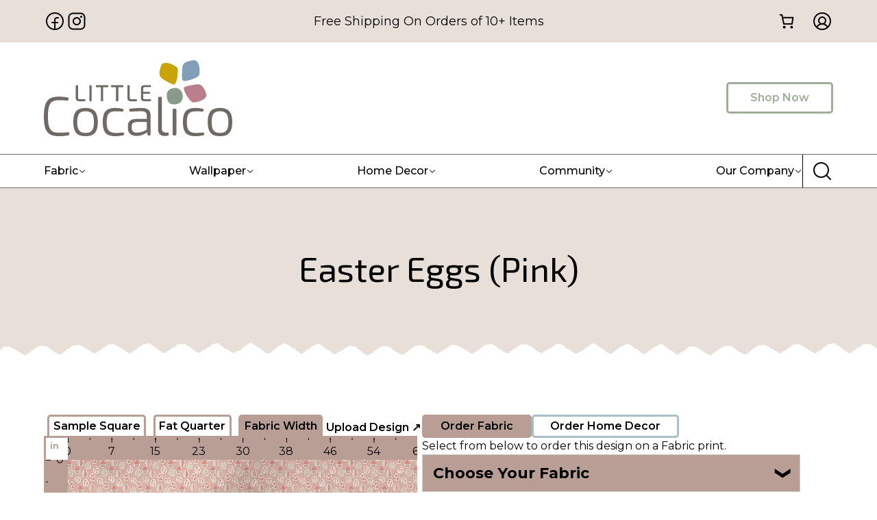

--- FILE ---
content_type: text/html; charset=UTF-8
request_url: https://littlecocalico.com/design/03223232/
body_size: 66720
content:
<!DOCTYPE html><html lang="en-US" prefix="og: https://ogp.me/ns#"><head><meta charset="UTF-8" /><meta name="viewport" content="width=device-width, initial-scale=1" /> <script data-no-defer="1" data-ezscrex="false" data-cfasync="false" data-pagespeed-no-defer data-cookieconsent="ignore">var ctPublicFunctions = {"_ajax_nonce":"326e1d9c49","_rest_nonce":"bf072ca516","_ajax_url":"\/wp-admin\/admin-ajax.php","_rest_url":"https:\/\/littlecocalico.com\/wp-json\/","data__cookies_type":"none","data__ajax_type":"rest","data__bot_detector_enabled":"1","data__frontend_data_log_enabled":1,"cookiePrefix":"","wprocket_detected":false,"host_url":"littlecocalico.com","text__ee_click_to_select":"Click to select the whole data","text__ee_original_email":"The complete one is","text__ee_got_it":"Got it","text__ee_blocked":"Blocked","text__ee_cannot_connect":"Cannot connect","text__ee_cannot_decode":"Can not decode email. Unknown reason","text__ee_email_decoder":"CleanTalk email decoder","text__ee_wait_for_decoding":"The magic is on the way!","text__ee_decoding_process":"Please wait a few seconds while we decode the contact data."}</script> <script data-no-defer="1" data-ezscrex="false" data-cfasync="false" data-pagespeed-no-defer data-cookieconsent="ignore">var ctPublic = {"_ajax_nonce":"326e1d9c49","settings__forms__check_internal":"0","settings__forms__check_external":"0","settings__forms__force_protection":"0","settings__forms__search_test":"1","settings__forms__wc_add_to_cart":"0","settings__data__bot_detector_enabled":"1","settings__sfw__anti_crawler":0,"blog_home":"https:\/\/littlecocalico.com\/","pixel__setting":"3","pixel__enabled":true,"pixel__url":null,"data__email_check_before_post":"1","data__email_check_exist_post":"1","data__cookies_type":"none","data__key_is_ok":true,"data__visible_fields_required":true,"wl_brandname":"Anti-Spam by CleanTalk","wl_brandname_short":"CleanTalk","ct_checkjs_key":"ae7efeae0095dd6877aa6ad39a9f851c069586a00e85b798ae8a4276d87b2dd2","emailEncoderPassKey":"a18265349b499fde6f2f432bfdeb7377","bot_detector_forms_excluded":"W10=","advancedCacheExists":false,"varnishCacheExists":false,"wc_ajax_add_to_cart":true}</script> <meta name="description" content="Available for custom fabric, custom wallpaper, and home interior products."/><meta name="robots" content="follow, index, max-snippet:-1, max-image-preview:large"/><link rel="canonical" href="https://littlecocalico.com/design/03223232/" /><meta property="og:locale" content="en_US" /><meta property="og:type" content="article" /><meta property="og:title" content="Easter Eggs (Pink) By Hey Cute Design | Little Cocalico" /><meta property="og:description" content="Available for custom fabric, custom wallpaper, and home interior products." /><meta property="og:url" content="https://littlecocalico.com/design/03223232/" /><meta property="og:site_name" content="Little Cocalico" /><meta property="article:publisher" content="https://www.facebook.com/littlecocalico" /><meta property="og:updated_time" content="2024-10-17T17:34:21-07:00" /><meta property="og:image" content="https://thumbnails.littlecocalico.com/a524987512bcdb53125391e53c142074_featured.webp" /><meta property="og:image:secure_url" content="https://thumbnails.littlecocalico.com/a524987512bcdb53125391e53c142074_featured.webp" /><meta property="og:image:alt" content="Easter Eggs (Pink)" /><meta name="twitter:card" content="summary_large_image" /><meta name="twitter:title" content="Easter Eggs (Pink) By Hey Cute Design | Little Cocalico" /><meta name="twitter:description" content="Available for custom fabric, custom wallpaper, and home interior products." /><meta name="twitter:image" content="https://thumbnails.littlecocalico.com/a524987512bcdb53125391e53c142074_featured.webp" /><meta name="twitter:label1" content="Time to read" /><meta name="twitter:data1" content="Less than a minute" /> <script type="application/ld+json" class="rank-math-schema-pro">{"@context":"https://schema.org","@graph":[{"@type":"Place","@id":"https://littlecocalico.com/#place","address":{"@type":"PostalAddress","streetAddress":"898 N State St","addressLocality":"Ephrata","addressRegion":"PA","postalCode":"17522","addressCountry":"United States"}},{"@type":"Organization","@id":"https://littlecocalico.com/#organization","name":"Little Cocalico","url":"https://littlecocalico.com","sameAs":["https://www.facebook.com/littlecocalico","https://www.youtube.com/@littlecocalico","https://www.instagram.com/littlecocalico","https://www.linkedin.com/company/littlecocalico"],"email":"info@littlecocalico.com","address":{"@type":"PostalAddress","streetAddress":"898 N State St","addressLocality":"Ephrata","addressRegion":"PA","postalCode":"17522","addressCountry":"United States"},"logo":{"@type":"ImageObject","@id":"https://littlecocalico.com/#logo","url":"https://littlecocalico.com/wp-content/uploads/favicon.png","contentUrl":"https://littlecocalico.com/wp-content/uploads/favicon.png","caption":"Little Cocalico","inLanguage":"en-US","width":"500","height":"500"},"contactPoint":[{"@type":"ContactPoint","telephone":"717-598-4496","contactType":"customer support"}],"description":"Print on demand fabric company for everyone from the sewing hobbyist to the fabric wholesaler to the large scale designer. We're a Pennsylvania-based family owned and operated, custom fabric printing company specialized in digital pigment printing using organic inks on natural fiber and organic fabrics. We carry a variety of high quality American-milled fabrics and organic fabrics that have been rigorously tested for quality. We offer a large collection of designs for you to choose from. You can also upload your own design to print on any of our fabrics. We're focused on revolutionizing the fabric industry with a speedy 2-3 day TAT and free shipping options available.","location":{"@id":"https://littlecocalico.com/#place"}},{"@type":"WebSite","@id":"https://littlecocalico.com/#website","url":"https://littlecocalico.com","name":"Little Cocalico","publisher":{"@id":"https://littlecocalico.com/#organization"},"inLanguage":"en-US"},{"@type":"ImageObject","@id":"https://littlecocalico.com/wp-content/uploads/little-cocalico-logo-1-bold.svg","url":"https://littlecocalico.com/wp-content/uploads/little-cocalico-logo-1-bold.svg","width":"200","height":"200","inLanguage":"en-US"},{"@type":"WebPage","@id":"https://littlecocalico.com/design/03223232/#webpage","url":"https://littlecocalico.com/design/03223232/","name":"Easter Eggs (Pink) By Hey Cute Design | Little Cocalico","datePublished":"2023-10-11T11:22:11-07:00","dateModified":"2024-10-17T17:34:21-07:00","isPartOf":{"@id":"https://littlecocalico.com/#website"},"primaryImageOfPage":{"@id":"https://littlecocalico.com/wp-content/uploads/little-cocalico-logo-1-bold.svg"},"inLanguage":"en-US"},{"@id":"https://littlecocalico.com/design/03223232/#schema-3864455","mainEntityOfPage":{"@id":"https://littlecocalico.com/design/03223232/#webpage"}}]}</script> <title>Easter Eggs (Pink) By Hey Cute Design | Little Cocalico</title><link rel='dns-prefetch' href='//www.googletagmanager.com' /><link rel='dns-prefetch' href='//fd.cleantalk.org' /><link rel='dns-prefetch' href='//capi-automation.s3.us-east-2.amazonaws.com' /><link href='https://imagedelivery.net' rel='preconnect' /><link rel="alternate" type="application/rss+xml" title="Little Cocalico &raquo; Feed" href="https://littlecocalico.com/feed/" /><link rel="alternate" type="application/rss+xml" title="Little Cocalico &raquo; Comments Feed" href="https://littlecocalico.com/comments/feed/" /><link rel="alternate" type="application/rss+xml" title="Little Cocalico &raquo; Easter Eggs (Pink) Comments Feed" href="https://littlecocalico.com/design/03223232/feed/" /><link rel="alternate" title="oEmbed (JSON)" type="application/json+oembed" href="https://littlecocalico.com/wp-json/oembed/1.0/embed?url=https%3A%2F%2Flittlecocalico.com%2Fdesign%2F03223232%2F" /><link rel="alternate" title="oEmbed (XML)" type="text/xml+oembed" href="https://littlecocalico.com/wp-json/oembed/1.0/embed?url=https%3A%2F%2Flittlecocalico.com%2Fdesign%2F03223232%2F&#038;format=xml" /> <script src="[data-uri]" defer></script> <script data-optimized="1" src="https://littlecocalico.com/wp-content/litespeed/js/593e73005ef2fd544a3ead3203368bc3.js?ver=68bc3" defer data-deferred="1"></script> <style type="text/css">.woocommerce .product .variations option:disabled { display: none; }</style><style id='wp-img-auto-sizes-contain-inline-css'>img:is([sizes=auto i],[sizes^="auto," i]){contain-intrinsic-size:3000px 1500px}
/*# sourceURL=wp-img-auto-sizes-contain-inline-css */</style><style id="litespeed-ccss">*,::after,::before{box-sizing:border-box}body{margin:0}a{text-decoration:none;color:inherit}button{color:inherit;border-width:0;font-family:inherit;font-size:inherit;font-style:inherit;font-weight:inherit;line-height:inherit;padding:0;background:initial}input::-moz-focus-inner{border:0;padding:0;margin:0}ul{margin:0;padding:0}h1,h2{margin:0}p{margin:0}input{font-size:14px;font-family:inherit}.cc-wrapper{margin-left:auto;margin-right:auto;position:relative}html{scroll-behavior:smooth}@media screen and (prefers-reduced-motion:reduce){html{scroll-behavior:auto}}.cc-icn{display:flex;width:-moz-fit-content;width:fit-content}.cc-icn svg{fill:currentColor;display:block}.cc-img{height:auto;max-width:100%;vertical-align:middle}.cc-sct{width:100%}.cc-nav__section{display:flex;position:relative;width:100%;z-index:1}.cc-nav-dropdown-caret{fill:var(--cc-nav-caret-color,#fff);filter:drop-shadow(-3px -3px 5px rgb(80 90 120/.05));position:absolute;transform:rotate(180deg);will-change:transform}.cc-nav{display:flex}.cc-nav-dropdown__button{align-items:center;display:inline-flex;justify-content:space-between;position:relative;width:100%}.cc-nav-dropdown__button svg{height:18px;width:18px}.cc-nav__sublevels{display:none}.cc-nav-dropdown__button--icon{align-items:center;display:flex}svg.cc-nav-dropdown__button--icon--full{fill:var(--cc-nav-dropdown-icon-color,currentColor);height:var(--cc-nav-dropdown-icon-size,12px);transform:rotate(var(--cc-nav-dropdown-icon-rotation-c));width:var(--cc-nav-dropdown-icon-size,12px)}svg.cc-nav-dropdown__button--icon--modal{fill:var(--cc-nav-m-dropdown-icon-color,currentColor);height:var(--cc-nav-m-dropdown-icon-size,12px);width:var(--cc-nav-m-dropdown-icon-size,12px)}.cc-nav-item{align-items:center;display:inline-flex}.cc-nav__submenu{display:flex;flex-direction:column}.cc-nav__submenu-item{display:flex;list-style:none}.cc-nav__submenu-list{display:flex;flex-direction:column}.cc-nav__submenu-item--link{align-items:center;display:flex;white-space:nowrap}.cc-nav__submenu-item--icon svg{fill:currentColor;display:block;height:18px;width:18px}.cc-nav-items{display:flex;list-style:none;margin:0;padding:0}.cc-nav-dropdown__content{width:-moz-max-content;width:max-content;z-index:999}.cc-nav-dropdown__content[aria-hidden=true]{visibility:hidden}.cc-nav-content{display:flex;position:relative}.cc-nav-backdrop{background-color:rgb(0 0 0/.5);bottom:0;height:100vh;left:0;opacity:0;position:fixed;right:0;top:0;z-index:99}.cc-nav-toggle{display:none}.cc-nav-toggle svg{fill:var(--cc-nav-entrance-icon-color,currentColor);height:var(--cc-nav-entrance-icon-size,18px);width:var(--cc-nav-entrance-icon-size,18px)}.cc-nav-toggle--close{align-items:center;display:flex;height:48px;justify-content:center;width:48px}.cc-nav-toggle--close svg{fill:var(--cc-nav-exit-icon-color,currentColor);height:var(--cc-nav-exit-icon-size,18px);width:var(--cc-nav-exit-icon-size,18px)}.cc-nav-header{align-items:center;display:none;justify-content:space-between}.cc-nav-header-logo{align-items:center;display:flex;position:relative;width:var(--cc-nav-logo-width,100px)}.cc-nav-back{align-items:center;display:flex;gap:5px;opacity:0;position:absolute;transform:translateX(200%);visibility:hidden;white-space:nowrap}.cc-nav-back svg{fill:var(--cc-nav-back-icon-color,currentColor);height:var(--cc-nav-back-icon-size,12px);width:var(--cc-nav-back-icon-size,12px)}.cc-nav__submenu-header{align-items:center;display:flex;white-space:nowrap}.cc-nav__section-header{display:none}.cc-nav-item svg{fill:currentColor}.cc-nav-dropdown__button--icon--modal{display:none}.cc-nav:not([is-modal=true]) .cc-nav-dropdown__content{background-color:var(--cc-nav-db-color)}.cc-nav:not([is-modal=true]) .cc-nav-items{align-items:center}body{font-family:-apple-system,system-ui,"Segoe UI",Roboto,Helvetica,Arial,sans-serif,"Apple Color Emoji","Segoe UI Emoji","Segoe UI Symbol"}@media screen and (max-width:992px){.cc-nav[breakpoint="md"] .cc-nav-wrapper{position:fixed;top:0;min-height:100vh;max-height:100vh;background-color:#fff;visibility:hidden;max-width:100%;width:var(--cc-nav-m-width,400px);z-index:100;padding-top:var(--wp-admin--admin-bar--height,0);overflow-y:auto;overflow-x:hidden}.cc-nav[breakpoint="md"] .cc-nav-toggle{display:block}@supports (height:100dvh){.cc-nav[breakpoint="md"] .cc-nav-wrapper{min-height:100dvh;max-height:100dvh}}}.cc-btn{display:inline-flex}:root{--cc-color-background:;--cc-color-1:#e8e0d8;--cc-color-1-hsl:30deg 26% 88%;--cc-color-2:#a0ad99;--cc-color-2-hsl:99deg 11% 64%;--cc-color-3:#b99e96;--cc-color-3-hsl:14deg 20% 66%;--cc-color-4:#000000;--cc-color-4-hsl:0deg 0% 0%;--cc-color-5:#ffffff;--cc-color-5-hsl:0deg 0% 100%;--cc-color-6:#696969;--cc-color-6-hsl:0deg 0% 41%;--cc-color-7:#0000005e;--cc-color-7-hsl:0deg 0% 0%;--cc-color-8:#ff0f0f33;--cc-color-8-hsl:0deg 100% 53%;--cc-color-9:#ff0e0e;--cc-color-9-hsl:0deg 100% 53%;--cc-color-10:#f6961c;--cc-color-10-hsl:34deg 92% 54%;--cc-color-11:#f6981e33;--cc-color-11-hsl:34deg 92% 54%;--cc-color-12:#3a9a1c;--cc-color-12-hsl:106deg 69% 36%;--cc-color-13:#3a9c1c33;--cc-color-13-hsl:106deg 70% 36%;--color-tb997:#e1c670;--color-tb997-hsl:46deg 65% 66%;--color-ejhnz:#a9bfc8;--color-ejhnz-hsl:197deg 22% 72%;--color-dsx80:#0000005e;--color-dsx80-hsl:0deg 0% 0%;--color-h6137:#3b5998;--color-h6137-hsl:221deg 44% 41%;--color-stqcr:#c13584;--color-stqcr-hsl:326deg 57% 48%;--color-fhvwq:#00acee;--color-fhvwq-hsl:197deg 100% 47%;--color-l2a48:#0000005e;--color-l2a48-hsl:0deg 0% 0%}body{font-family:Montserrat,"Noto Sans",sans-serif;font-size:16px;line-height:1.5}h1{font-family:"Exo 2","Noto Sans",sans-serif;font-weight:400;font-size:50px;text-align:center}h2{font-family:"Exo 2";font-weight:400;font-size:45px;text-align:center}p{margin-top:1rem}@media screen and (max-width:992px){h1{font-size:40px}}@media screen and (max-width:576px){h1{font-size:30px;line-height:1.1}h2{font-size:1.7em;line-height:1.2}}.section-default>.cc-wrapper,.section-default>div{row-gap:1.5em;display:flex;flex-direction:column;width:90%;max-width:1224px}.section-default{display:flex;padding-top:5rem;padding-bottom:5rem}.fabric-separator{padding-bottom:6rem}.icon-small svg{height:2rem;width:2rem}.input-default{background-color:var(--cc-color-5);border-color:var(--cc-color-2);border-radius:.3rem;border-width:1px;border-style:solid;z-index:3;position:relative;padding:.5rem}.fabric-separator-top{padding-bottom:1rem}.link-no-underline a,.link-no-underline{text-decoration:none}.fluentform input::-moz-placeholder{display:none}.nav-dropdown p{margin-top:0}@media screen and (max-width:992px){.fabric-separator-top{padding-bottom:2rem}.nav-dropdown{box-shadow:1px 1px 3px 1px #00000042;margin-top:5px;margin-bottom:5px;padding:5px 5px 5px 15px}}@media screen and (max-width:576px){.section-default>.cc-wrapper,.section-default>div{width:100%}.section-default{padding:3rem 1rem}.input-default{position:relative}}.section-c135791{background-color:var(--cc-color-1)}.paragraph-c89b37b{text-align:center;margin-top:2rem;margin-bottom:1rem;width:100%}@media screen and (max-width:992px){.nav-c8c42d8 .cc-nav-toggle:not(.cc-hamburger){height:48px;width:48px;display:flex;justify-content:center;align-items:center}}.section-header-top>.cc-wrapper{width:90%;max-width:1224px}.section-header-top{background-color:var(--cc-color-1)}.section-header-top-wrapper{align-items:center;justify-content:space-between;-moz-column-gap:2rem;column-gap:2rem;display:flex;flex-direction:row;padding-top:7px;padding-bottom:7px}.div-social-icons{-moz-column-gap:1rem;column-gap:1rem;display:flex;flex-direction:row}.paragraph-notice-shipping{font-size:18px;margin-top:0}.div-header-icon-wrapper{display:flex;flex-direction:row}.icon-account{padding-top:.5rem;padding-bottom:.5rem;padding-left:.75rem}.section-header-middle>.cc-wrapper{width:90%;max-width:1224px}.section-header-middle-wrapper{align-items:center;justify-content:space-between;display:flex;flex-direction:row}.div-c7204bc{height:auto;width:auto;padding-top:1rem;padding-bottom:1rem}.image-ca348dc{-o-object-position:center center;object-position:center center;margin-top:10px;margin-bottom:10px;width:275px}.button-shop-now{border-color:var(--cc-color-2);border-radius:.3rem;border-width:3px;border-style:solid;color:var(--cc-color-2);font-size:16px;font-weight:600;align-self:center;padding:.5rem 2rem}.section-header-bottom>.cc-wrapper{width:90%;max-width:1224px}.section-header-bottom{background-color:var(--cc-color-5);border-color:var(--cc-color-6);border-width:1px 0;border-style:solid}.section-header-bottom-wrapper{align-items:center;-moz-column-gap:2rem;column-gap:2rem;display:flex;flex-direction:row}.nav-c8c42d8 .cc-nav-item{font-size:16px;font-weight:500;-moz-column-gap:.5rem;column-gap:.5rem;display:flex}.nav-c8c42d8 .cc-nav__submenu-item--label{font-weight:700;text-decoration:none}.nav-c8c42d8 .cc-nav__submenu-item--icon svg{height:2rem;width:2rem}.nav-c8c42d8 .cc-nav__submenu-item--link{-moz-column-gap:1rem;column-gap:1rem;display:flex;flex-direction:row;padding-bottom:1rem}.nav-c8c42d8 .cc-nav__section{-moz-column-gap:3rem;column-gap:3rem;display:flex;flex-direction:row}.nav-c8c42d8 .cc-nav__section--footer{background-color:var(--cc-color-3);border-radius:.3rem;justify-content:space-between;display:flex;padding:2rem}.nav-c8c42d8 .cc-nav-dropdown__content--wrapper{background-color:var(--cc-color-5);border-radius:.3rem;filter:drop-shadow(.1rem .1rem 3px #696969ab);padding:.3rem}.nav-c8c42d8 .cc-nav__section{padding:2rem}:where(.nav-c8c42d8 .cc-nav-toggle){display:none}.nav-c8c42d8{align-items:stretch;display:flex;flex-direction:column;width:100%;--cc-nav-db-color:#ffffff;--cc-nav-caret-color:#ffffff}.div-cd3065d{display:none}.input-cbd5ec1{width:100%}.icon-cd700b6{bottom:Calc(50% - .75rem);right:.3rem;position:absolute}.icon-cd700b6 svg{height:1.5rem;width:1.5rem}.div-c863cdc{-moz-column-gap:1rem;column-gap:1rem;display:none;flex-direction:row}.div-c82ed70{-moz-column-gap:1rem;column-gap:1rem;align-self:center;display:none;flex-direction:row}.navitems-cbb2095{justify-content:space-between;display:flex;flex-direction:row;width:100%}.cc-nav:not([is-modal=true]) .navdropdown-cc7fe99 .cc-nav__section:not(.cc-nav__section--footer) .cc-nav__submenu:nth-child(1) .cc-nav__submenu-item:nth-child(1) .cc-nav__submenu-item--description{text-align:center}.cc-nav:not([is-modal=true]) .navdropdown-cc7fe99 .cc-nav__submenu-header .cc-nav__submenu-header--title{text-align:center}.cc-nav:not([is-modal=true]) .navdropdown-cc7fe99 .cc-nav-dropdown__content{border-radius:.3rem}.cc-nav:not([is-modal=true]) .navdropdown-cc7fe99 .cc-nav__section.cc-nav__section--footer{background-color:var(--cc-color-3);justify-content:space-around;display:flex;flex-direction:row}.navdropdown-cc7fe99 .cc-nav__section:not(.cc-nav__section--footer) .cc-nav__submenu:nth-child(1) .cc-nav__submenu-header{background-color:var(--color-ejhnz);border-radius:5px;margin-bottom:15px}.cc-nav:not([is-modal=true]) .navdropdown-cc7fe99 .cc-nav__section:not(.cc-nav__section--footer) .cc-nav__submenu:nth-child(1) .cc-nav__submenu-item:nth-child(2) .cc-nav__submenu-item--icon svg{color:var(--cc-color-3)}.cc-nav:not([is-modal=true]) .navdropdown-cc7fe99 .cc-nav__section:not(.cc-nav__section--footer) .cc-nav__submenu:nth-child(1) .cc-nav__submenu-item:nth-child(3) .cc-nav__submenu-item--icon svg{color:var(--cc-color-3)}.cc-nav:not([is-modal=true]) .navdropdown-cc7fe99 .cc-nav__section:not(.cc-nav__section--footer) .cc-nav__submenu:nth-child(1) .cc-nav__submenu-item:nth-child(1) .cc-nav__submenu-item--link{text-align:center}.cc-nav:not([is-modal=true]) .navdropdown-cc7fe99 .cc-nav__section:not(.cc-nav__section--footer) .cc-nav__submenu:nth-child(1) .cc-nav__submenu-item:nth-child(1) .cc-nav__submenu-item--label-container{text-align:center;border-color:var(--cc-color-3);border-width:0 0 3px;border-style:solid;align-items:center;display:flex;flex-direction:column;padding-bottom:.5rem;padding-right:2rem;padding-left:2rem}.cc-nav:not([is-modal="true"]) .navdropdown-cc7fe99 .cc-nav__section:not(.cc-nav__section--footer) .cc-nav__submenu:nth-child(1) .cc-nav__submenu-header{display:none}:not([is-modal="true"]) .navdropdown-cc7fe99 .cc-nav__section:not(.cc-nav__section--footer) .cc-nav__submenu:nth-child(1) .cc-nav__submenu-list .cc-nav__submenu-item--icon{padding-left:.5rem}:not([is-modal="true"]) .navdropdown-cc7fe99 .cc-nav__section:not(.cc-nav__section--footer) .cc-nav__submenu:nth-child(1) .cc-nav__submenu-list .cc-nav__submenu-item--icon svg{color:var(--color-ejhnz)}.cc-nav:not([is-modal=true]) .navdropdown-cc7fe99 .cc-nav__section:not(.cc-nav__section--footer) .cc-nav__submenu:nth-child(1) .cc-nav__submenu-item:nth-child(1) .cc-nav__submenu-item--label{font-size:1.15em;text-align:center}.cc-nav:not([is-modal=true]) .navdropdown-cc7fe99 .cc-nav__section:not(.cc-nav__section--footer) .cc-nav__submenu:nth-child(1) .cc-nav__submenu-item:nth-child(4) .cc-nav__submenu-item--icon svg{color:var(--cc-color-3)}.cc-nav:not([is-modal=true]) .navdropdown-cc7fe99 .cc-nav__section:not(.cc-nav__section--footer) .cc-nav__submenu:nth-child(1){display:flex;flex-direction:column;width:100%}.cc-nav:not([is-modal=true]) .navdropdown-cc7fe99 .cc-nav__section:not(.cc-nav__section--footer) .cc-nav__submenu:nth-child(1) .cc-nav__submenu-item:nth-child(5) .cc-nav__submenu-item--icon{height:40px;width:40px}.cc-nav:not([is-modal=true]) .navdropdown-cc7fe99 .cc-nav__section:not(.cc-nav__section--footer) .cc-nav__submenu:nth-child(1) .cc-nav__submenu-item:nth-child(5) .cc-nav__submenu-item--icon svg{color:var(--cc-color-3)}.cc-nav:not([is-modal=true]) .navdropdown-c2020d4 .cc-nav__section:not(.cc-nav__section--footer) .cc-nav__submenu:nth-child(1) .cc-nav__submenu-item:nth-child(1) .cc-nav__submenu-item--description{text-align:center}.cc-nav:not([is-modal=true]) .navdropdown-c2020d4 .cc-nav__submenu-header .cc-nav__submenu-header--title{text-align:center}.cc-nav:not([is-modal=true]) .navdropdown-c2020d4 .cc-nav-dropdown__content{border-radius:.3rem}.cc-nav:not([is-modal=true]) .navdropdown-c2020d4 .cc-nav__section.cc-nav__section--footer{background-color:var(--color-tb997);justify-content:space-around;display:flex;flex-direction:row}.navdropdown-c2020d4 .cc-nav__section:not(.cc-nav__section--footer) .cc-nav__submenu:nth-child(1) .cc-nav__submenu-header{background-color:var(--color-ejhnz);border-radius:5px;margin-bottom:15px}.cc-nav:not([is-modal=true]) .navdropdown-c2020d4 .cc-nav__section:not(.cc-nav__section--footer) .cc-nav__submenu:nth-child(1) .cc-nav__submenu-item:nth-child(2) .cc-nav__submenu-item--icon svg{color:var(--color-tb997)}.cc-nav:not([is-modal=true]) .navdropdown-c2020d4 .cc-nav__section:not(.cc-nav__section--footer) .cc-nav__submenu:nth-child(1) .cc-nav__submenu-item:nth-child(3) .cc-nav__submenu-item--icon svg{color:var(--color-tb997)}.cc-nav:not([is-modal=true]) .navdropdown-c2020d4 .cc-nav__section:not(.cc-nav__section--footer) .cc-nav__submenu:nth-child(1) .cc-nav__submenu-item:nth-child(1) .cc-nav__submenu-item--link{text-align:center}.cc-nav:not([is-modal=true]) .navdropdown-c2020d4 .cc-nav__section:not(.cc-nav__section--footer) .cc-nav__submenu:nth-child(1) .cc-nav__submenu-item:nth-child(1) .cc-nav__submenu-item--label-container{text-align:center;border-color:var(--color-tb997);border-width:0 0 3px;border-style:solid;align-items:center;display:flex;flex-direction:column;padding-bottom:.5rem;padding-right:2rem;padding-left:2rem}.cc-nav:not([is-modal="true"]) .navdropdown-c2020d4 .cc-nav__section:not(.cc-nav__section--footer) .cc-nav__submenu:nth-child(1) .cc-nav__submenu-header{display:none}:not([is-modal="true"]) .navdropdown-c2020d4 .cc-nav__section:not(.cc-nav__section--footer) .cc-nav__submenu:nth-child(1) .cc-nav__submenu-list .cc-nav__submenu-item--icon{padding-left:.5rem}:not([is-modal="true"]) .navdropdown-c2020d4 .cc-nav__section:not(.cc-nav__section--footer) .cc-nav__submenu:nth-child(1) .cc-nav__submenu-list .cc-nav__submenu-item--icon svg{color:var(--color-ejhnz)}.cc-nav:not([is-modal=true]) .navdropdown-c2020d4 .cc-nav__section:not(.cc-nav__section--footer) .cc-nav__submenu:nth-child(1) .cc-nav__submenu-item:nth-child(1) .cc-nav__submenu-item--label{font-size:1.15em;text-align:center}.cc-nav:not([is-modal=true]) .navdropdown-c2020d4 .cc-nav__section:not(.cc-nav__section--footer) .cc-nav__submenu:nth-child(1) .cc-nav__submenu-item:nth-child(4) .cc-nav__submenu-item--icon svg{color:var(--color-tb997)}.cc-nav:not([is-modal=true]) .navdropdown-c2020d4 .cc-nav__section:not(.cc-nav__section--footer) .cc-nav__submenu:nth-child(1) .cc-nav__submenu-item:nth-child(5) .cc-nav__submenu-item--icon svg{color:var(--color-tb997)}.cc-nav:not([is-modal=true]) .navdropdown-c08dc90 .cc-nav__section:not(.cc-nav__section--footer) .cc-nav__submenu:nth-child(1) .cc-nav__submenu-item:nth-child(1) .cc-nav__submenu-item--description{text-align:center}.cc-nav:not([is-modal=true]) .navdropdown-c08dc90 .cc-nav__submenu-header .cc-nav__submenu-header--title{text-align:center}.cc-nav:not([is-modal=true]) .navdropdown-c08dc90 .cc-nav-dropdown__content{border-radius:.3rem}.cc-nav:not([is-modal=true]) .navdropdown-c08dc90 .cc-nav__section.cc-nav__section--footer{background-color:var(--color-ejhnz);justify-content:space-around;display:flex;flex-direction:row}.navdropdown-c08dc90 .cc-nav__section:not(.cc-nav__section--footer) .cc-nav__submenu:nth-child(1) .cc-nav__submenu-header{background-color:var(--color-ejhnz);border-radius:5px;margin-bottom:15px}.cc-nav:not([is-modal=true]) .navdropdown-c08dc90 .cc-nav__section:not(.cc-nav__section--footer) .cc-nav__submenu:nth-child(1) .cc-nav__submenu-item:nth-child(2) .cc-nav__submenu-item--icon svg{color:var(--color-ejhnz)}.cc-nav:not([is-modal=true]) .navdropdown-c08dc90 .cc-nav__section:not(.cc-nav__section--footer) .cc-nav__submenu:nth-child(1) .cc-nav__submenu-item:nth-child(3) .cc-nav__submenu-item--icon svg{color:var(--color-ejhnz)}.cc-nav:not([is-modal=true]) .navdropdown-c08dc90 .cc-nav__section:not(.cc-nav__section--footer) .cc-nav__submenu:nth-child(1) .cc-nav__submenu-item:nth-child(1) .cc-nav__submenu-item--link{text-align:left}.cc-nav:not([is-modal=true]) .navdropdown-c08dc90 .cc-nav__section:not(.cc-nav__section--footer) .cc-nav__submenu:nth-child(1) .cc-nav__submenu-item:nth-child(1) .cc-nav__submenu-item--label-container{text-align:center;border-color:var(--color-ejhnz);border-width:0 0 3px;border-style:solid;align-items:center;display:flex;flex-direction:column;padding-bottom:.5rem;padding-right:2rem;padding-left:2rem}.cc-nav:not([is-modal="true"]) .navdropdown-c08dc90 .cc-nav__section:not(.cc-nav__section--footer) .cc-nav__submenu:nth-child(1) .cc-nav__submenu-header{display:none}:not([is-modal="true"]) .navdropdown-c08dc90 .cc-nav__section:not(.cc-nav__section--footer) .cc-nav__submenu:nth-child(1) .cc-nav__submenu-list .cc-nav__submenu-item--icon{padding-left:.5rem}:not([is-modal="true"]) .navdropdown-c08dc90 .cc-nav__section:not(.cc-nav__section--footer) .cc-nav__submenu:nth-child(1) .cc-nav__submenu-list .cc-nav__submenu-item--icon svg{color:var(--color-ejhnz)}.cc-nav:not([is-modal=true]) .navdropdown-c08dc90 .cc-nav__section:not(.cc-nav__section--footer) .cc-nav__submenu:nth-child(1) .cc-nav__submenu-item:nth-child(1) .cc-nav__submenu-item--label{font-size:1.15em;text-align:center}.cc-nav:not([is-modal=true]) .navdropdown-c47b933 .cc-nav-dropdown__content{border-radius:.3rem}.cc-nav:not([is-modal=true]) .navdropdown-c47b933 .cc-nav__section:not(.cc-nav__section--footer) .cc-nav__submenu:nth-child(1) .cc-nav__submenu-item:nth-child(1) .cc-nav__submenu-item--icon svg{color:var(--color-tb997)}.cc-nav:not([is-modal=true]) .navdropdown-c47b933 .cc-nav__section:not(.cc-nav__section--footer) .cc-nav__submenu:nth-child(1) .cc-nav__submenu-item:nth-child(2) .cc-nav__submenu-item--icon svg{color:var(--color-tb997)}.cc-nav:not([is-modal=true]) .navdropdown-c47b933 .cc-nav__section:not(.cc-nav__section--footer) .cc-nav__submenu:nth-child(1) .cc-nav__submenu-item:nth-child(3) .cc-nav__submenu-item--icon svg{color:var(--color-tb997)}.cc-nav:not([is-modal=true]) .navdropdown-c47b933 .cc-nav__section:not(.cc-nav__section--footer) .cc-nav__submenu:nth-child(1) .cc-nav__submenu-item:nth-child(4) .cc-nav__submenu-item--icon svg{color:var(--color-tb997)}.cc-nav:not([is-modal=true]) .navdropdown-c462fc0 .cc-nav-dropdown__content{border-radius:.3rem}.cc-nav:not([is-modal=true]) .navdropdown-c462fc0 .cc-nav__section.cc-nav__section--footer{background-color:var(--cc-color-2);justify-content:space-around;display:flex}.div-icon-search{border-color:var(--cc-color-4);border-width:0rem 0rem 0rem 1px;border-style:solid;align-items:center;-moz-column-gap:1rem;column-gap:1rem;align-self:center;display:flex;flex-direction:row;padding-top:.5rem;padding-bottom:.5rem;padding-left:.75rem}.form-header-search{align-items:center;display:none}.input-header-search{max-height:2rem;width:10vw}.icon-search{color:var(--cc-color-4);align-self:center}@media screen and (max-width:992px){.nav-c8c42d8 .cc-nav-item{font-size:18px;line-height:40px}.nav-c8c42d8 .cc-nav-dropdown__content--wrapper{background-color:unset;filter:drop-shadow(0rem 0rem 0rem unset)}.nav-c8c42d8 .cc-nav__section{display:flex;flex-direction:column}.nav-c8c42d8 .cc-nav__submenu-item--label-container{white-space:normal}.nav-c8c42d8 .cc-nav__section--footer{display:flex;flex-direction:column;padding:2rem}.nav-c8c42d8 .cc-nav-header{padding:2rem}.nav-c8c42d8{--cc-nav-entrance-icon-size:3rem;--cc-nav-exit-icon-size:2rem;--cc-nav-logo-width:70%}}@media screen and (max-width:576px){.section-header-top-wrapper{align-items:center;display:flex;flex-direction:row}.div-social-icons{display:none}.paragraph-notice-shipping{font-size:12px}.icon-account svg{height:25px;width:25px}.section-header-middle-wrapper{display:flex;flex-direction:column}.div-c7204bc{height:auto;width:10rem}.div-header-right{display:none}.button-shop-now{display:none}.section-header-bottom-wrapper{align-items:center;display:flex;flex-direction:column}.nav-c8c42d8 .cc-nav__section{display:flex;flex-direction:column}.nav-c8c42d8 .cc-nav__section--footer{padding:2rem}.nav-c8c42d8 .cc-nav-dropdown__content--wrapper{background-color:unset;filter:drop-shadow(0rem 0rem 0rem unset);padding:0rem}.nav-c8c42d8 .cc-nav__section{padding:0rem}.nav-c8c42d8 .cc-nav__submenu-item--label-container{white-space:normal}.nav-c8c42d8 .cc-nav__section--footer{padding:2rem}.nav-c8c42d8 .cc-nav-header{padding:2rem}.nav-c8c42d8{align-items:center;align-self:center;display:flex;flex-direction:column;--cc-nav-m-width:90vw;--cc-nav-entrance-icon-size:3rem;--cc-nav-exit-icon-size:3rem}.div-cd3065d{margin-bottom:1rem;position:relative;display:flex}.input-cbd5ec1{position:relative}.icon-cd700b6{bottom:calc(50% - 0.75rem);right:.3rem;position:absolute}.icon-cd700b6 svg{height:1.5rem;width:1.5rem}.div-c863cdc{margin-bottom:1rem;align-items:center;display:flex;flex-direction:row}.div-c82ed70{margin-bottom:1rem;align-self:start;display:flex}.cc-nav:not([is-modal=true]) .navdropdown-cc7fe99 .cc-nav-dropdown__content{width:100%;min-width:100%;max-width:100%}.cc-nav:not([is-modal=true]) .navdropdown-cc7fe99 .cc-nav-dropdown__content--wrapper{width:100%;min-width:100%;max-width:100%}.cc-nav:not([is-modal=true]) .navdropdown-c2020d4 .cc-nav-dropdown__content{width:100%;min-width:100%;max-width:100%}.cc-nav:not([is-modal=true]) .navdropdown-c2020d4 .cc-nav-dropdown__content--wrapper{width:100%;min-width:100%;max-width:100%}.cc-nav:not([is-modal=true]) .navdropdown-c08dc90 .cc-nav-dropdown__content{width:100%;min-width:100%;max-width:100%}.cc-nav:not([is-modal=true]) .navdropdown-c08dc90 .cc-nav-dropdown__content--wrapper{width:100%;min-width:100%;max-width:100%}.div-icon-search{display:none}}:root{--drawer-width:480px}:root{--drawer-width:480px;--neg-drawer-width:calc(var(--drawer-width)*-1)}.wc-block-components-drawer__screen-overlay{background-color:rgb(95 95 95/.35);bottom:0;left:0;opacity:1;position:fixed;right:0;top:0;z-index:9999}.wc-block-components-drawer__screen-overlay--is-hidden{opacity:0}.wc-block-components-drawer{background:#fff;display:block;height:100%;left:100%;max-width:100%;position:relative;position:fixed;right:0;top:0;transform:translateX(max(-100%,var(--neg-drawer-width)));width:var(--drawer-width)}.wc-block-components-drawer:after{border-style:solid;border-width:0 0 0 1px;bottom:0;content:"";display:block;left:0;opacity:.3;position:absolute;right:0;top:0}.wc-block-components-drawer__screen-overlay--is-hidden .wc-block-components-drawer{transform:translateX(0)}@media screen and (prefers-reduced-motion:reduce){.wc-block-components-drawer,.wc-block-components-drawer__screen-overlay{animation-name:none!important}}.wc-block-components-drawer__content{height:100dvh;position:relative}.wc-block-mini-cart__quantity-badge{align-items:center;display:flex;position:relative}.wc-block-mini-cart__badge{align-items:center;border-radius:1em;box-sizing:border-box;display:flex;font-size:.875em;font-weight:600;height:1.4285714286em;justify-content:center;left:100%;margin-left:-44%;min-width:1.4285714286em;padding:0 .25em;position:absolute;transform:translateY(-50%);white-space:nowrap;z-index:1}:where(.wc-block-mini-cart__badge){background-color:#fff0;color:#fff0}.wc-block-mini-cart__badge:empty{opacity:0}.wc-block-mini-cart__icon{display:block;height:2em;margin:-.25em;width:2em}.wc-block-mini-cart{display:inline-block}.wc-block-mini-cart__template-part,.wp-block-woocommerce-mini-cart-contents{height:100%}@media screen and (max-height:500px){.wp-block-woocommerce-mini-cart-contents{height:auto}.wc-block-mini-cart__drawer{overflow-y:auto}}.wc-block-mini-cart__button{align-items:center;background-color:#fff0;border:none;color:inherit;display:flex;font-family:inherit;font-size:inherit;font-weight:inherit;gap:.5em;line-height:1;padding:.5em;white-space:nowrap}.wc-block-mini-cart__button .wc-block-mini-cart__icon{height:1.5em;margin:0;width:1.5em}.wc-block-mini-cart__drawer{font-size:1rem}.wc-block-mini-cart__drawer .wp-block-woocommerce-mini-cart-contents{box-sizing:border-box;justify-content:center;padding:0;position:relative}:where(.wp-block-woocommerce-mini-cart-contents){background:#fff}.wp-block-woocommerce-filled-mini-cart-contents-block{background:inherit;display:flex;flex-direction:column;height:100%;max-height:fill-available}.wp-block-woocommerce-filled-mini-cart-contents-block{justify-content:space-between}:root{--drawer-width:480px;--neg-drawer-width:calc(var(--drawer-width)*-1)}.wc-block-components-drawer__screen-overlay{background-color:rgb(95 95 95/.35);bottom:0;left:0;opacity:1;position:fixed;right:0;top:0;z-index:9999}.wc-block-components-drawer__screen-overlay--is-hidden{opacity:0}.wc-block-components-drawer{background:#fff;display:block;height:100%;left:100%;max-width:100%;position:relative;position:fixed;right:0;top:0;transform:translateX(max(-100%,var(--neg-drawer-width)));width:var(--drawer-width)}.wc-block-components-drawer:after{border-style:solid;border-width:0 0 0 1px;bottom:0;content:"";display:block;left:0;opacity:.3;position:absolute;right:0;top:0}.wc-block-components-drawer__screen-overlay--is-hidden .wc-block-components-drawer{transform:translateX(0)}@media screen and (prefers-reduced-motion:reduce){.wc-block-components-drawer,.wc-block-components-drawer__screen-overlay{animation-name:none!important}}.wc-block-components-drawer__content{height:100dvh;position:relative}:root{--ruler-size:2em;--border-size:0.2rem;--canvas-size:min(545px, calc(100vw - 32px));--difference:calc(var(--ruler-size) - var(--border-size));--sum:calc(var(--ruler-size) + var(--border-size))}:root{--thumb-size:1.5em;--thumb-radius:50%;--track-height:0.75em;--track-color:#efefef;--track-border:1px solid #b2b2b2}@media (max-width:960px){:root{--thumb-size:3em}}.div-cec0e5b{padding-bottom:0rem}.section-cb29727{background-color:var(--cc-color-2)}.section-cb29727-wrapper{row-gap:2rem;display:flex;flex-direction:column}.heading-cef99dc{text-align:center}.fluentform *{box-sizing:border-box}.ff-errors-in-stack{display:none;margin-top:15px}:root{--fluentform-primary:#1a7efb;--fluentform-secondary:#606266;--fluentform-danger:#f56c6c;--fluentform-border-color:#dadbdd;--fluentform-border-radius:7px;--fluentform-input-select-height:auto}:root{--wp-admin-theme-color:#007cba;--wp-admin-theme-color--rgb:0,124,186;--wp-admin-theme-color-darker-10:#006ba1;--wp-admin-theme-color-darker-10--rgb:0,107,161;--wp-admin-theme-color-darker-20:#005a87;--wp-admin-theme-color-darker-20--rgb:0,90,135;--wp-admin-border-width-focus:2px;--wp-block-synced-color:#7a00df;--wp-block-synced-color--rgb:122,0,223;--wp-bound-block-color:var(--wp-block-synced-color)}:root{--wp--preset--font-size--normal:16px;--wp--preset--font-size--huge:42px}:root{--woocommerce:#720eec;--wc-green:#7ad03a;--wc-red:#a00;--wc-orange:#ffba00;--wc-blue:#2ea2cc;--wc-primary:#720eec;--wc-primary-text:#fcfbfe;--wc-secondary:#e9e6ed;--wc-secondary-text:#515151;--wc-highlight:#958e09;--wc-highligh-text:white;--wc-content-bg:#fff;--wc-subtext:#767676;--wc-form-border-color:rgba(32, 7, 7, 0.8);--wc-form-border-radius:4px;--wc-form-border-width:1px}@media only screen and (max-width:768px){:root{--woocommerce:#720eec;--wc-green:#7ad03a;--wc-red:#a00;--wc-orange:#ffba00;--wc-blue:#2ea2cc;--wc-primary:#720eec;--wc-primary-text:#fcfbfe;--wc-secondary:#e9e6ed;--wc-secondary-text:#515151;--wc-highlight:#958e09;--wc-highligh-text:white;--wc-content-bg:#fff;--wc-subtext:#767676;--wc-form-border-color:rgba(32, 7, 7, 0.8);--wc-form-border-radius:4px;--wc-form-border-width:1px}}:root{--woocommerce:#720eec;--wc-green:#7ad03a;--wc-red:#a00;--wc-orange:#ffba00;--wc-blue:#2ea2cc;--wc-primary:#720eec;--wc-primary-text:#fcfbfe;--wc-secondary:#e9e6ed;--wc-secondary-text:#515151;--wc-highlight:#958e09;--wc-highligh-text:white;--wc-content-bg:#fff;--wc-subtext:#767676;--wc-form-border-color:rgba(32, 7, 7, 0.8);--wc-form-border-radius:4px;--wc-form-border-width:1px}:root{--woocommerce:#720eec;--wc-green:#7ad03a;--wc-red:#a00;--wc-orange:#ffba00;--wc-blue:#2ea2cc;--wc-primary:#720eec;--wc-primary-text:#fcfbfe;--wc-secondary:#e9e6ed;--wc-secondary-text:#515151;--wc-highlight:#958e09;--wc-highligh-text:white;--wc-content-bg:#fff;--wc-subtext:#767676;--wc-form-border-color:rgba(32, 7, 7, 0.8);--wc-form-border-radius:4px;--wc-form-border-width:1px}body{position:relative}.fabric-separator{position:relative}.fabric-separator:after,.fabric-separator:before{background-image:url(/wp-content/uploads/fabric-cut.png);background-repeat:repeat-x;background-size:1000px 30px;content:"";display:block;height:30px;left:0;position:absolute;width:100%}.fabric-separator:before{top:0;transform:rotate(180deg)}.fabric-separator-bottom:before{height:0}.fabric-separator-top:after{height:0}.fabric-separator:after{bottom:0}svg.wc-block-mini-cart__icon{width:2rem!important;height:2rem!important}</style><script data-optimized="1" src="https://littlecocalico.com/wp-content/plugins/litespeed-cache/assets/js/css_async.min.js" defer></script> <link data-optimized="1" data-asynced="1" as="style" onload="this.onload=null;this.rel='stylesheet'"  rel='preload' id='wdp_cart-summary-css' href='https://littlecocalico.com/wp-content/litespeed/css/b6c18a94614a7f58cc384799250691d6.css?ver=691d6' media='all' /><link data-optimized="1" data-asynced="1" as="style" onload="this.onload=null;this.rel='stylesheet'"  rel='preload' id='CCnorm-css' href='https://littlecocalico.com/wp-content/litespeed/css/8ff42ec68653c849a7f59a6d52670ccc.css?ver=70ccc' media='all' /><link data-optimized="1" data-asynced="1" as="style" onload="this.onload=null;this.rel='stylesheet'"  rel='preload' id='CC-css' href='https://littlecocalico.com/wp-content/litespeed/css/e60315661092f3bcdd4be5dbed4f0dd6.css?ver=f0dd6' media='all' /><style id='cc-global-inline-css'>body{font-family: -apple-system, system-ui, "Segoe UI", Roboto, Helvetica, Arial, sans-serif,"Apple Color Emoji", "Segoe UI Emoji", "Segoe UI Symbol";}body{}.cc-nav[breakpoint="lg"] .cc-nav-wrapper{position:fixed;top:0;min-height:100vh;max-height:100vh;background-color:#fff;visibility:hidden;max-width:100%;width:var(--cc-nav-m-width,400px);z-index:100;padding-top:var(--wp-admin--admin-bar--height,0);transition-duration:var(--cc-nav-modal-animation, .4s);overflow-y:auto;overflow-x:hidden}.cc-nav[breakpoint="lg"] .cc-nav-toggle{display:block}@supports (height: 100dvh){.cc-nav[breakpoint="lg"] .cc-nav-wrapper{min-height:100dvh;max-height:100dvh}}@media screen and (max-width: 992px){.cc-nav[breakpoint="md"] .cc-nav-wrapper{position:fixed;top:0;min-height:100vh;max-height:100vh;background-color:#fff;visibility:hidden;max-width:100%;width:var(--cc-nav-m-width,400px);z-index:100;padding-top:var(--wp-admin--admin-bar--height,0);transition-duration:var(--cc-nav-modal-animation, .4s);overflow-y:auto;overflow-x:hidden}.cc-nav[breakpoint="md"] .cc-nav-toggle{display:block}@supports (height: 100dvh){.cc-nav[breakpoint="md"] .cc-nav-wrapper{min-height:100dvh;max-height:100dvh}}}@media screen and (max-width: 576px){.cc-nav[breakpoint="sm"] .cc-nav-wrapper{position:fixed;top:0;min-height:100vh;max-height:100vh;background-color:#fff;visibility:hidden;max-width:100%;width:var(--cc-nav-m-width,400px);z-index:100;padding-top:var(--wp-admin--admin-bar--height,0);transition-duration:var(--cc-nav-modal-animation, .4s);overflow-y:auto;overflow-x:hidden}.cc-nav[breakpoint="sm"] .cc-nav-toggle{display:block}@supports (height: 100dvh){.cc-nav[breakpoint="sm"] .cc-nav-wrapper{min-height:100dvh;max-height:100dvh}}}.cc-btn{display:inline-flex}:root, .light {--cc-color-background:;--cc-color-1:#e8e0d8;--cc-color-1-hsl:30deg 26% 88%;--cc-color-2:#a0ad99;--cc-color-2-hsl:99deg 11% 64%;--cc-color-3:#b99e96;--cc-color-3-hsl:14deg 20% 66%;--cc-color-4:#000000;--cc-color-4-hsl:0deg 0% 0%;--cc-color-5:#ffffff;--cc-color-5-hsl:0deg 0% 100%;--cc-color-6:#696969;--cc-color-6-hsl:0deg 0% 41%;--cc-color-7:#0000005e;--cc-color-7-hsl:0deg 0% 0%;--cc-color-8:#ff0f0f33;--cc-color-8-hsl:0deg 100% 53%;--cc-color-9:#ff0e0e;--cc-color-9-hsl:0deg 100% 53%;--cc-color-10:#f6961c;--cc-color-10-hsl:34deg 92% 54%;--cc-color-11:#f6981e33;--cc-color-11-hsl:34deg 92% 54%;--cc-color-12:#3a9a1c;--cc-color-12-hsl:106deg 69% 36%;--cc-color-13:#3a9c1c33;--cc-color-13-hsl:106deg 70% 36%;--color-tb997:#e1c670;--color-tb997-hsl:46deg 65% 66%;--color-ejhnz:#a9bfc8;--color-ejhnz-hsl:197deg 22% 72%;--color-dsx80:#0000005e;--color-dsx80-hsl:0deg 0% 0%;--color-h6137:#3b5998;--color-h6137-hsl:221deg 44% 41%;--color-stqcr:#c13584;--color-stqcr-hsl:326deg 57% 48%;--color-fhvwq:#00acee;--color-fhvwq-hsl:197deg 100% 47%;--color-l2a48:#0000005e;--color-l2a48-hsl:0deg 0% 0%;.has-cc-zvtsr-color{color:#e8e0d8;}.has-cc-zvtsr-background-color{background-color:#e8e0d8;}.has-cc-49-qom-color{color:#a0ad99;}.has-cc-49-qom-background-color{background-color:#a0ad99;}.has-cc-4-zk-90-color{color:#b99e96;}.has-cc-4-zk-90-background-color{background-color:#b99e96;}.has-cc-y-9-fub-color{color:#000000;}.has-cc-y-9-fub-background-color{background-color:#000000;}.has-cc-l-04-l-3-color{color:#ffffff;}.has-cc-l-04-l-3-background-color{background-color:#ffffff;}.has-cc-x-7-ifm-color{color:#696969;}.has-cc-x-7-ifm-background-color{background-color:#696969;}.has-cc-s-9-h-00-color{color:#0000005e;}.has-cc-s-9-h-00-background-color{background-color:#0000005e;}.has-cc-3-e-1-lu-color{color:#ff0f0f33;}.has-cc-3-e-1-lu-background-color{background-color:#ff0f0f33;}.has-cc-atj-4-b-color{color:#ff0e0e;}.has-cc-atj-4-b-background-color{background-color:#ff0e0e;}.has-cc-dxwao-color{color:#f6961c;}.has-cc-dxwao-background-color{background-color:#f6961c;}.has-cc-3-f-75-x-color{color:#f6981e33;}.has-cc-3-f-75-x-background-color{background-color:#f6981e33;}.has-cc-fymyk-color{color:#3a9a1c;}.has-cc-fymyk-background-color{background-color:#3a9a1c;}.has-cc-k-9-f-6-t-color{color:#3a9c1c33;}.has-cc-k-9-f-6-t-background-color{background-color:#3a9c1c33;}.has-cc-tb-997-color{color:#e1c670;}.has-cc-tb-997-background-color{background-color:#e1c670;}.has-cc-ejhnz-color{color:#a9bfc8;}.has-cc-ejhnz-background-color{background-color:#a9bfc8;}.has-cc-dsx-80-color{color:#0000005e;}.has-cc-dsx-80-background-color{background-color:#0000005e;}.has-cc-h-6137-color{color:#3b5998;}.has-cc-h-6137-background-color{background-color:#3b5998;}.has-cc-stqcr-color{color:#c13584;}.has-cc-stqcr-background-color{background-color:#c13584;}.has-cc-fhvwq-color{color:#00acee;}.has-cc-fhvwq-background-color{background-color:#00acee;}.has-cc-l-2-a-48-color{color:#0000005e;}.has-cc-l-2-a-48-background-color{background-color:#0000005e;}}body{font-family:Montserrat, "Noto Sans", sans-serif;font-size:16px;line-height:1.5;}h1{font-family:"Exo 2", "Noto Sans", sans-serif;font-weight:400;font-size:50px;text-align:center;}h2{font-family:"Exo 2";font-weight:400;font-size:45px;text-align:center;}h3{font-family:Montserrat;font-weight:500;font-size:35px;text-align:center;}h4{font-family:Montserrat, sans-serif;font-weight:500;font-size:25px;text-align:center;}h5{font-weight:500;font-size:25px;text-align:center;}h6{font-weight:700;font-size:16px;text-align:center;}p{margin-top:1rem;}@media screen and (max-width: 992px){h1{font-size:40px;}}@media screen and (max-width: 576px){h1{font-size:30px;line-height:1.1;}h2{font-size:1.7em;line-height:1.2;}h3{font-size:1.3em;line-height:1.2;}h4{font-size:1.1em;line-height:1.2;}h5{font-size:1.1em;line-height:1.2;}h6{font-size:0.9em;line-height:1.2;}} .cc-block-typo-font-1{font-weight:700;font-size:20px;} .cc-block-typo-font-2{font-size:16px;} .cc-block-typo-font-1{font-weight:700;font-size:20px;} .cc-block-typo-font-2{font-size:16px;}
/*# sourceURL=cc-global-inline-css */</style><link data-optimized="1" data-asynced="1" as="style" onload="this.onload=null;this.rel='stylesheet'"  rel='preload' id='cc-global-preloads-css' href='https://littlecocalico.com/wp-content/litespeed/css/1f6caac09242100900f081883a31faad.css?ver=1faad' media='all' /><link data-optimized="1" data-asynced="1" as="style" onload="this.onload=null;this.rel='stylesheet'"  rel='preload' id='cc-global-classes-css' href='https://littlecocalico.com/wp-content/litespeed/css/b6d637fd24873afe2d2d0d802763495b.css?ver=3495b' media='all' /><link data-optimized="1" data-asynced="1" as="style" onload="this.onload=null;this.rel='stylesheet'"  rel='preload' id='cc-cwicly_single-design-css' href='https://littlecocalico.com/wp-content/litespeed/css/27742dbe8ddfab4287f6470f880aabe9.css?ver=aabe9' media='all' /><link data-optimized="1" data-asynced="1" as="style" onload="this.onload=null;this.rel='stylesheet'"  rel='preload' id='cc-cwicly_header-css' href='https://littlecocalico.com/wp-content/litespeed/css/8c446b7a2b4f95632260c7732eee7266.css?ver=e7266' media='all' /><style id='wp-block-paragraph-inline-css'>.is-small-text{font-size:.875em}.is-regular-text{font-size:1em}.is-large-text{font-size:2.25em}.is-larger-text{font-size:3em}.has-drop-cap:not(:focus):first-letter{float:left;font-size:8.4em;font-style:normal;font-weight:100;line-height:.68;margin:.05em .1em 0 0;text-transform:uppercase}body.rtl .has-drop-cap:not(:focus):first-letter{float:none;margin-left:.1em}p.has-drop-cap.has-background{overflow:hidden}:root :where(p.has-background){padding:1.25em 2.375em}:where(p.has-text-color:not(.has-link-color)) a{color:inherit}p.has-text-align-left[style*="writing-mode:vertical-lr"],p.has-text-align-right[style*="writing-mode:vertical-rl"]{rotate:180deg}
/*# sourceURL=https://littlecocalico.com/wp-includes/blocks/paragraph/style.min.css */</style><link data-optimized="1" data-asynced="1" as="style" onload="this.onload=null;this.rel='stylesheet'"  rel='preload' id='wc-blocks-style-css' href='https://littlecocalico.com/wp-content/litespeed/css/25fbadbd5a1da206a180dd37e2e0342f.css?ver=0342f' media='all' /><style id='wc-blocks-style-inline-css'>:root{--drawer-width: 480px}
/*# sourceURL=wc-blocks-style-inline-css */</style><link data-optimized="1" data-asynced="1" as="style" onload="this.onload=null;this.rel='stylesheet'"  rel='preload' id='wc-blocks-style-mini-cart-contents-css' href='https://littlecocalico.com/wp-content/litespeed/css/d13a084725ae023ca693d87c8e40b444.css?ver=0b444' media='all' /><link data-optimized="1" data-asynced="1" as="style" onload="this.onload=null;this.rel='stylesheet'"  rel='preload' id='wc-blocks-packages-style-css' href='https://littlecocalico.com/wp-content/litespeed/css/22068dc78c0c09dfd36ce690f4f59d65.css?ver=59d65' media='all' /><link data-optimized="1" data-asynced="1" as="style" onload="this.onload=null;this.rel='stylesheet'"  rel='preload' id='wc-blocks-style-mini-cart-css' href='https://littlecocalico.com/wp-content/litespeed/css/b4c7f637499798038c0016274b4703e9.css?ver=703e9' media='all' /><style id='lc-design-order-form-style-inline-css'>.Accordion_container__FHyI2 {
    border: 1px solid #ccc;
    margin-bottom: 15px;
    width: 100%;
}

.Accordion_heading__vCSIp {
    background-color: var(--form-color);
    padding: 10px 15px;
    cursor: pointer;
    border: none;
    width: 100%;
    text-align: left;
    outline: none;
    font-size: 22px;
    font-weight: 700;
    transition: background-color 0.3s;
}

.Accordion_heading__vCSIp:hover {
    background-color: hsl(16, 50%, 98%);
}

.Accordion_content__O5uEn {
    padding: 0 15px;
    border-top: 1px solid #ccc;
}

.Accordion_chevron__2S63m {
    float: right;
    transform: rotate(90deg);
    transition: transform 0.3s;
}

.Accordion_rotate__xwewh {
    transform: rotate(270deg);
}
/* Styles for the AddToCartButton component */
.AddToCart_button__iVTFO {
    background-color: var(--form-color);
    position: relative;
    transition: filter 0.3s ease;
}

.AddToCart_loading__LEgUJ {
    color: grayscale(100%);
    pointer-events: none;
}

.AddToCart_spinner__TutKD {
    position: absolute;
    top: 50%;
    left: 50%;
    transform: translate(-50%, -50%);
    z-index: 1;
}
.Card_badge__X5GGE {
    background: var(--form-color);
    border-radius: var(--border-radius);
    top: 0;
    font-size: 0.85rem;
    padding: 0.3rem;
    position: absolute;
    right: 0;
    width: -moz-fit-content;
    width: fit-content;
}

.Card_card__zUOwP {
    align-items: center;
    border-radius: var(--border-radius);
    border: 1px solid #ccc;
    -moz-column-gap: 1rem;
         column-gap: 1rem;
    cursor: pointer;
    display: flex;
    flex-direction: row;
    flex-wrap: wrap;
    justify-content: space-between;
    margin: 1rem 0;
    padding: 1rem;
    position: relative;
}

.Card_card__zUOwP:hover {
    /* background effect of lighten by 90% */
    background-color: var(--form-color);
    box-shadow: inset 0 0 100px 100px rgba(255, 255, 255, 0.1);
}

.Card_card__zUOwP.Card_selected__0yhne {
    background-color: var(--form-color);
}

.Card_card__zUOwP.Card_selected__0yhne:hover {
    /* background effect of lighten by 50% */
    box-shadow: inset 0 0 100px 100px rgba(255, 255, 255, 0.5);
}

.Card_card__zUOwP.Card_disabled__xRmYH {
    opacity: 0.5;
    cursor: not-allowed;
}

.Card_card__zUOwP.Card_disabled__xRmYH:hover {
    background-color: initial;
    box-shadow: none;
}
.Column_column__iQq6Y {
    align-items: stretch;
    -moz-column-gap: 2rem;
         column-gap: 2rem;
    display: flex;
    flex-basis: calc(50% - 1.5rem);
    flex-direction: column;
    justify-content: center;
    row-gap: 1rem;
    width: 100%;
}

/* mobile */
@media (max-width: 960px) {
    .Column_column__iQq6Y {
        flex-basis: 100%;
    }
}
.FabricCard_image__wSgu0 {
    flex-basis: 15%;
}

.FabricCard_image__wSgu0 img {
    -o-object-fit: contain;
       object-fit: contain;
    border-radius: var(--border-radius);
    width: 5rem;
    max-height: 5rem;
}

.FabricCard_info__Xk6S- {
    display: flex;
    flex-basis: 80%;
    flex-direction: row;
    flex-wrap: wrap;
    justify-content: space-between;
}

.FabricCard_title__MYBku {
    flex-basis: auto;
    font-size: 1.15rem;
    font-weight: 400;
    margin-top: 0;
    margin-bottom: 0.5rem;
}

.FabricCard_price__xS30w {
    color: #900;
    flex-basis: 15%;
    font-weight: 400;
    margin-bottom: 0.5rem;
    margin-top: 0;
    text-align: right;
}

.FabricCard_attr__VP9S4 {
    flex-basis: 100%;
    font-size: 0.95rem;
    font-weight: 400;
    margin-top: 0;
    margin-bottom: 0.5rem;
}

.FabricCard_message__A592f {
    cursor: help;
    background: var(--form-color);
    border-radius: var(--border-radius);
    bottom: 0;
    font-size: 0.85rem;
    padding: 0.3rem;
    position: absolute;
    right: 0;
    width: -moz-fit-content;
    width: fit-content;
}
.WallpaperCard_image__hpo6b {
    flex-basis: 15%;
}

.WallpaperCard_image__hpo6b img {
    -o-object-fit: contain;
       object-fit: contain;
    border-radius: var(--border-radius);
    width: 5rem;
    max-height: 5rem;
}

.WallpaperCard_info__fjTWm {
    display: flex;
    flex-basis: 80%;
    flex-direction: row;
    flex-wrap: wrap;
    justify-content: space-between;
}

.WallpaperCard_title__SSD57 {
    flex-basis: 100%;
    font-size: 1.15rem;
    font-weight: 400;
    margin-top: 0;
    margin-bottom: 0.5rem;
}

.WallpaperCard_price__cq-Uj {
    color: #900;
    flex-basis: 15%;
    font-weight: 400;
    margin-bottom: 0.5rem;
    margin-top: 0;
    text-align: right;
}

.WallpaperCard_attr__8KQyh {
    flex-basis: 100%;
    font-size: 0.95rem;
    font-weight: 400;
    margin-top: 0;
    margin-bottom: 0.5rem;
}
:root {
    --ruler-size: 2em;
    --border-size: 0.2rem;
    --canvas-size: min(545px, calc(100vw - 32px));
    --difference: calc(var(--ruler-size) - var(--border-size));
    --sum: calc(var(--ruler-size) + var(--border-size));
}

.PatternCanvas_formContainer__dhDTf {
    display: flex;
    flex-direction: column;
    align-items: flex-start;
    justify-content: center;
}

.PatternCanvas_canvasContainer__--HVr {
    border: solid var(--border-size) var(--form-color);
    border-right: none;
    border-bottom: none;
    position: relative;
    width: var(--canvas-size);
    height: var(--canvas-size);
}

.PatternCanvas_canvasContainer__--HVr div {
    display: block;
    position: absolute;
    left: var(--ruler-size);
    top: var(--ruler-size);
}

.PatternCanvas_ruler__omrsh {
    position: absolute;
    background-color: var(--form-color);
    z-index: 1;
}

.PatternCanvas_rulerLabel__rV5tD {
    color: var(--form-color);
    font-size: 0.75rem;
    font-weight: bold;
    height: var(--ruler-size);
    left: 0;
    line-height: var(--ruler-size);
    position: absolute;
    text-align: center;
    top: 0;
    width: var(--ruler-size);
    z-index: 2;
}

.PatternCanvas_horizontalRuler__2-6i- {
    top: 0;
    left: var(--ruler-size);
    height: var(--ruler-size);
    width: calc(100% - var(--ruler-size));
}

.PatternCanvas_verticalRuler__PUYUG {
    top: var(--ruler-size);
    left: 0;
    width: var(--ruler-size);
    height: calc(100% - var(--ruler-size));
}

.PatternCanvas_verticalRuler__PUYUG text {
    /* move down by 0.5em */
    transform: translateY(0.33em);
    line-height: 1;
}

.PatternCanvas_navbar__f3wVU {
    display: flex;
    flex-direction: row;
    align-items: flex-end;
    width: 100%;
}

.PatternCanvas_tabcontainer__DPlsg {
    display: flex;
    flex-direction: row;
    align-items: flex-end;
    order: 1;
}

.PatternCanvas_linkcontainer__PVY3O {
    order: 2;
}

.PatternCanvas_tab__jNBC2 {
    border: solid var(--border-size) var(--form-color);
    border-radius: 0.3rem 0.3rem 0 0;
    border-width: var(--border-size) var(--border-size) 0 var(--border-size);
    color: var(--cc-color-4);
    font-weight: 600;
    margin: 0 0.33rem;
    padding: 0.125rem 0.33rem;
}

.PatternCanvas_active__5nAgk {
    background-color: var(--form-color);
    /* color: white; */
}

.PatternCanvas_link__OgJm- {
    color: var(--cc-color-4);
    font-weight: 600;
}

.PatternCanvas_overlayMessage__SQaxX {
    align-items: center;
    background-color: rgba(255, 255, 255, 0.8);
    color: var(--form-color);
    cursor: pointer;
    display: flex;
    font-size: larger;
    font-weight: 600;
    height: calc(100% - var(--ruler-size) / 2);
    justify-content: center;
    left: calc(var(--ruler-size) - var(--border-size) * 2);
    opacity: 1;
    position: absolute;
    text-align: center;
    text-decoration: none;
    top: calc(var(--ruler-size) - var(--border-size) * 2);
    transition: opacity 0.2s, visibility 0.2s;
    width: calc(100% - var(--ruler-size) / 2);
    z-index: 3;
}

.PatternCanvas_overlayMessage__SQaxX:hover {
    opacity: 1;
}

.PatternCanvas_saveButton__oE9QK {
    align-items: center;
    background: white;
    border-radius: 50%;
    border: 2px solid var(--form-color);
    box-shadow: 0 2px 4px rgba(0,0,0,0.1);
    color: var(--form-color);
    cursor: pointer;
    display: flex;
    height: 2.5rem;
    justify-content: center;
    position: absolute;
    right: 0.5rem;
    top: calc(var(--ruler-size) + 0.5rem);
    transition: all 0.2s ease;
    width: 2.5rem;
    z-index: 4;
}

.PatternCanvas_saveButton__oE9QK:hover {
    transform: scale(1.1);
}

.PatternCanvas_saveButton__oE9QK.PatternCanvas_saved__vkh76 {
    background: var(--form-color);
    color: white;
}

.PatternCanvas_saveButton__oE9QK.PatternCanvas_saving__FEurd {
    opacity: 0.7;
    cursor: wait;
}

/* mobile */
@media (max-width: 960px) {
    .PatternCanvas_container__Xd2rm {
        width: 100%;
        height: auto;
        aspect-ratio: 1;
    }

    .PatternCanvas_navbar__f3wVU {
        flex-direction: column;
        align-items: flex-start;
        row-gap: 0.5rem;
    }

    .PatternCanvas_tabcontainer__DPlsg {
        order: 2;
    }

    .PatternCanvas_tab__jNBC2 {
        padding: 0.125rem 0.25rem;
    }

    .PatternCanvas_linkcontainer__PVY3O {
        order: 1;
        padding-left: 1rem;
    }
}
:root {
  --thumb-size: 1.5em;
  --thumb-radius: 50%;
  --track-height: 0.75em;
  --track-color: #efefef;
  --track-border: 1px solid #b2b2b2;
}

.ScaleSlider_container__C6Sw1 {
  align-content: center;
  display: flex;
  flex-direction: row;
  justify-content: center;
  width: 60%;
  padding-top: 0.285em;
}

/*generated with Input range slider CSS style generator (version 20211225)
https://toughengineer.github.io/demo/slider-styler*/
.ScaleSlider_slider__TIA9t {
  height: var(--track-height);
  -webkit-appearance: none;
     -moz-appearance: none;
          appearance: none;
  width: 100%;
  z-index: 100;
}

/*progress support*/
.ScaleSlider_slider__TIA9t.ScaleSlider_slider-progress__Nm2nE {
  --range: calc(var(--max) - var(--min));
  --ratio: calc((var(--value) - var(--min)) / var(--range));
  --sx: calc(0.5 * var(--thumb-size) + var(--ratio) * (100% - var(--thumb-size)));
}

.ScaleSlider_slider__TIA9t:focus {
  outline: none;
}

/*webkit*/
.ScaleSlider_slider__TIA9t::-webkit-slider-thumb {
  -webkit-appearance: none;
  width: var(--thumb-size);
  height: var(--thumb-size);
  border-radius: var(--track-height);
  background: var(--form-color);
  border: none;
  box-shadow: 0 0 2px black;
  margin-top: calc(max((var(--track-height) - 1px - 1px) * 0.5, 0px) - var(--thumb-size) * 0.5);
}

.ScaleSlider_slider__TIA9t::-webkit-slider-runnable-track {
  height: var(--track-height);
  border: var(--track-border);
  border-radius: var(--track-height);
  background: var(--track-color);
  box-shadow: none;
}

.ScaleSlider_slider__TIA9t.ScaleSlider_slider-progress__Nm2nE::-webkit-slider-runnable-track {
  background: linear-gradient(var(--form-color), var(--form-color)) 0/var(--sx) 100% no-repeat, var(--track-color);
}

/*mozilla*/
.ScaleSlider_slider__TIA9t::-moz-range-thumb {
  width: var(--thumb-size);
  height: var(--thumb-size);
  border-radius: var(--track-height);
  background: var(--form-color);
  border: none;
  box-shadow: 0 0 2px black;
}

.ScaleSlider_slider__TIA9t::-moz-range-track {
  height: max(calc(var(--track-height) - 1px - 1px), 0px);
  border: var(--track-border);
  border-radius: var(--track-height);
  background: var(--track-color);
  box-shadow: none;
}

.ScaleSlider_slider__TIA9t.ScaleSlider_slider-progress__Nm2nE::-moz-range-track {
  background: linear-gradient(var(--form-color), var(--form-color)) 0/var(--sx) 100% no-repeat, var(--track-color);
}

/*ms*/
.ScaleSlider_slider__TIA9t::-ms-fill-upper {
  background: transparent;
  border-color: transparent;
}

.ScaleSlider_slider__TIA9t::-ms-fill-lower {
  background: transparent;
  border-color: transparent;
}

.ScaleSlider_slider__TIA9t::-ms-thumb {
  width: var(--thumb-size);
  height: var(--thumb-size);
  border-radius: var(--track-height);
  background: var(--form-color);
  border: none;
  box-shadow: 0 0 2px black;
  margin-top: 0;
  box-sizing: border-box;
}

.ScaleSlider_slider__TIA9t::-ms-track {
  height: var(--track-height);
  border-radius: var(--track-height);
  background: var(--track-color);
  border: var(--track-border);
  box-shadow: none;
  box-sizing: border-box;
}

.ScaleSlider_slider__TIA9t.ScaleSlider_slider-progress__Nm2nE::-ms-fill-lower {
  height: max(calc(var(--track-height) - 1px - 1px), 0px);
  border-radius: var(--track-height) 0 0 var(--track-height);
  margin: -1px 0 -1px -1px;
  background: var(--form-color);
  border: var(--track-border);
  border-right-width: 0;
}

/* mobile */
@media (max-width: 960px) {
  :root {
    --thumb-size: 3em;
  }
  .ScaleSlider_container__C6Sw1 {
    width: 100%;
  }
}
/* input type number */
.ScaleInput_input__WIcWP {
    width: 3em;
    border: solid grey;
    border-radius: 6px;
    text-align: right;
}

.ScaleInput_unit__Dv29D {
    font-size: 0.8em;
    margin-left: 0.5em;
}
.PatternScale_scaler__WoDN8 {
    width: 100%;
    display: flex;
    -moz-column-gap: 1em;
         column-gap: 1em;
    flex-direction: row;
    justify-content: flex-start;
}

/* mobile */
@media (max-width: 960px) {
    .PatternScale_scaler__WoDN8 {
        margin-top: 1em;
    }
}
.ProductCard_image__qqnQq {
    flex-basis: 15%;
}

.ProductCard_image__qqnQq img {
    -o-object-fit: contain;
       object-fit: contain;
    border-radius: var(--border-radius);
    width: 5rem;
    max-height: 5rem;
}

.ProductCard_info__q0MND {
    display: flex;
    flex-basis: 80%;
    flex-direction: row;
    flex-wrap: wrap;
    justify-content: space-between;
}

.ProductCard_title__e6kUM {
    flex-basis: 80%;
    font-size: 1.15rem;
    font-weight: 400;
    margin-top: 0;
    margin-bottom: 0.5rem;
}

.ProductCard_price__JLqIj {
    color: #900;
    flex-basis: 15%;
    font-weight: 400;
    margin-bottom: 0.5rem;
    margin-top: 0;
    text-align: right;
}

.ProductCard_attr__K7Nb5 {
    flex-basis: 100%;
    font-size: 0.95rem;
    font-weight: 400;
    margin-top: 0;
    margin-bottom: 0.5rem;
}

.ProductCard_reserved__G5dlD {
    background: var(--brand-color);
    border-radius: var(--border-radius);
    bottom: 0;
    color: white !important;
    font-size: 0.85rem;
    padding: 0.3rem;
    position: absolute;
    right: 0;
    width: -moz-fit-content;
    width: fit-content;
}
.Tab_tab__udFGg {
    border-radius: 0.3rem;
    border-width: 2px;
    border: solid 3px var(--form-color);
    color: var(--cc-color-4);
    font-weight: 600;
    margin: 0;
    padding: 0.125rem 1.5rem;
}

.Tab_active__ul5rA {
    background-color: var(--form-color);
}

/* mobile */
@media (max-width: 960px) {
    .Tab_tab__udFGg {
        padding: 0.125rem 0.25rem;
    }
}
.DesignOrderForm_addToCart__6OoB7 {
    -moz-column-gap: 1rem;
         column-gap: 1rem;
    display: flex;
    flex-direction: row;
    margin-top: 1rem;
}

.DesignOrderForm_disabled__2RVsx {
    /* decrease the opacity */
    opacity: 0.5;
    /* animate the transition */
    transition: opacity 2s;
    pointer-events: none;
}

.DesignOrderForm_loading__WjeB- {
    display: flex;
    align-items: center;
    justify-content: center;
    padding: 2rem;
    font-size: 1.1rem;
    color: #666;
}

.DesignOrderForm_error__X9Wnl {
    background-color: #fee;
    border: 1px solid #fcc;
    border-radius: 4px;
    color: #c33;
    margin: 0.5rem 0;
    padding: 0.75rem;
}

.DesignOrderForm_fieldset__8v-vK {
    padding: 1rem 0;
}

.DesignOrderForm_form__u9oLT {
    --border-radius: 0.3rem;
    align-items: flex-start;
    -moz-column-gap: 1em;
         column-gap: 1em;
    display: flex;
    flex-direction: row;
    flex-wrap: nowrap;
    justify-content: flex-start;
    row-gap: 2em;
}

.DesignOrderForm_label__2-vH9 {
    position: relative !important;
    top: 0 !important;
    left: 0 !important;
}

.DesignOrderForm_modeSwitcher__p4Y0- {
    -moz-column-gap: 1rem;
         column-gap: 1rem;
    display: flex;
    flex-direction: row;
    row-gap: 1rem;
}

.DesignOrderForm_price__-t9RN {
    font-size: 1.15rem;
    font-weight: 600;
}

.DesignOrderForm_relative__MyaIT {
    position: relative;
}

.DesignOrderForm_warning__vmuNS {
    /* color: var(--cc-color-9); */
    font-weight: 600;
    font-style: italic;
}

.DesignOrderForm_patternNote__9m2ot {
    margin-top: 0.5rem;
    color: #666;
    text-align: center;
    width: 100%;
    font-size: 0.8rem;
    font-weight: 600;
}

.DesignOrderForm_patternNote__9m2ot .DesignOrderForm_warning__vmuNS {
    color: red;
}
.DesignOrderForm_patternNote__9m2ot .DesignOrderForm_warning__vmuNS::before {
    content: "⚠️ ";
}

.DesignOrderForm_uploadProgress__gSfmM progress {
    width: 100%;
    height: 1.5rem;
    color: var(--form-color);
    accent-color: var(--form-color);
}

.DesignOrderForm_uploadProgress__gSfmM progress::-moz-progress-bar,
.DesignOrderForm_uploadProgress__gSfmM progress::-webkit-progress-value {
    background-color: var(--form-color);
}

/* mobile */
@media (max-width: 960px) {
    .DesignOrderForm_form__u9oLT {
        flex-direction: column;
    }

    .DesignOrderForm_patternColumn__n2DCY {
        row-gap: 2rem;
    }

    .DesignOrderForm_addToCart__6OoB7 {
        flex-direction: column;
    }
}
/*# sourceURL=https://littlecocalico.com/wp-content/plugins/lc-functions/blocks/design-order-form/dist/index.css */</style><link data-optimized="1" data-asynced="1" as="style" onload="this.onload=null;this.rel='stylesheet'"  rel='preload' id='cc-cwicly_footer-css' href='https://littlecocalico.com/wp-content/litespeed/css/c459500b89df49b3be79e14b8576a7bb.css?ver=6a7bb' media='all' /><link data-optimized="1" data-asynced="1" as="style" onload="this.onload=null;this.rel='stylesheet'"  rel='preload' id='fluent-form-styles-css' href='https://littlecocalico.com/wp-content/litespeed/css/33cac59e28f5368e65c35fb270fc474c.css?ver=c474c' media='all' /><link data-optimized="1" data-asynced="1" as="style" onload="this.onload=null;this.rel='stylesheet'"  rel='preload' id='fluentform-public-default-css' href='https://littlecocalico.com/wp-content/litespeed/css/4052dd3c4021c14fc2fa503a53608b0f.css?ver=08b0f' media='all' /><style id='wp-block-library-inline-css'>:root{--wp-block-synced-color:#7a00df;--wp-block-synced-color--rgb:122,0,223;--wp-bound-block-color:var(--wp-block-synced-color);--wp-editor-canvas-background:#ddd;--wp-admin-theme-color:#007cba;--wp-admin-theme-color--rgb:0,124,186;--wp-admin-theme-color-darker-10:#006ba1;--wp-admin-theme-color-darker-10--rgb:0,107,160.5;--wp-admin-theme-color-darker-20:#005a87;--wp-admin-theme-color-darker-20--rgb:0,90,135;--wp-admin-border-width-focus:2px}@media (min-resolution:192dpi){:root{--wp-admin-border-width-focus:1.5px}}.wp-element-button{cursor:pointer}:root .has-very-light-gray-background-color{background-color:#eee}:root .has-very-dark-gray-background-color{background-color:#313131}:root .has-very-light-gray-color{color:#eee}:root .has-very-dark-gray-color{color:#313131}:root .has-vivid-green-cyan-to-vivid-cyan-blue-gradient-background{background:linear-gradient(135deg,#00d084,#0693e3)}:root .has-purple-crush-gradient-background{background:linear-gradient(135deg,#34e2e4,#4721fb 50%,#ab1dfe)}:root .has-hazy-dawn-gradient-background{background:linear-gradient(135deg,#faaca8,#dad0ec)}:root .has-subdued-olive-gradient-background{background:linear-gradient(135deg,#fafae1,#67a671)}:root .has-atomic-cream-gradient-background{background:linear-gradient(135deg,#fdd79a,#004a59)}:root .has-nightshade-gradient-background{background:linear-gradient(135deg,#330968,#31cdcf)}:root .has-midnight-gradient-background{background:linear-gradient(135deg,#020381,#2874fc)}:root{--wp--preset--font-size--normal:16px;--wp--preset--font-size--huge:42px}.has-regular-font-size{font-size:1em}.has-larger-font-size{font-size:2.625em}.has-normal-font-size{font-size:var(--wp--preset--font-size--normal)}.has-huge-font-size{font-size:var(--wp--preset--font-size--huge)}.has-text-align-center{text-align:center}.has-text-align-left{text-align:left}.has-text-align-right{text-align:right}.has-fit-text{white-space:nowrap!important}#end-resizable-editor-section{display:none}.aligncenter{clear:both}.items-justified-left{justify-content:flex-start}.items-justified-center{justify-content:center}.items-justified-right{justify-content:flex-end}.items-justified-space-between{justify-content:space-between}.screen-reader-text{border:0;clip-path:inset(50%);height:1px;margin:-1px;overflow:hidden;padding:0;position:absolute;width:1px;word-wrap:normal!important}.screen-reader-text:focus{background-color:#ddd;clip-path:none;color:#444;display:block;font-size:1em;height:auto;left:5px;line-height:normal;padding:15px 23px 14px;text-decoration:none;top:5px;width:auto;z-index:100000}html :where(.has-border-color){border-style:solid}html :where([style*=border-top-color]){border-top-style:solid}html :where([style*=border-right-color]){border-right-style:solid}html :where([style*=border-bottom-color]){border-bottom-style:solid}html :where([style*=border-left-color]){border-left-style:solid}html :where([style*=border-width]){border-style:solid}html :where([style*=border-top-width]){border-top-style:solid}html :where([style*=border-right-width]){border-right-style:solid}html :where([style*=border-bottom-width]){border-bottom-style:solid}html :where([style*=border-left-width]){border-left-style:solid}html :where(img[class*=wp-image-]){height:auto;max-width:100%}:where(figure){margin:0 0 1em}html :where(.is-position-sticky){--wp-admin--admin-bar--position-offset:var(--wp-admin--admin-bar--height,0px)}@media screen and (max-width:600px){html :where(.is-position-sticky){--wp-admin--admin-bar--position-offset:0px}}
/*# sourceURL=/wp-includes/css/dist/block-library/common.min.css */</style><link data-optimized="1" data-asynced="1" as="style" onload="this.onload=null;this.rel='stylesheet'"  rel='preload' id='fluent-forms-public-css' href='https://littlecocalico.com/wp-content/litespeed/css/33cac59e28f5368e65c35fb270fc474c.css?ver=c474c' media='all' /><link data-optimized="1" data-asynced="1" as="style" onload="this.onload=null;this.rel='stylesheet'"  rel='preload' id='wc-gift-cards-blocks-integration-css' href='https://littlecocalico.com/wp-content/litespeed/css/412bf4df8d44fea0a8fdfc0f2b0ad65d.css?ver=ad65d' media='all' /><link data-optimized="1" data-asynced="1" as="style" onload="this.onload=null;this.rel='stylesheet'"  rel='preload' id='cleantalk-public-css-css' href='https://littlecocalico.com/wp-content/litespeed/css/faa39b9ed6a15147234fb25981fdc604.css?ver=dc604' media='all' /><link data-optimized="1" data-asynced="1" as="style" onload="this.onload=null;this.rel='stylesheet'"  rel='preload' id='cleantalk-email-decoder-css-css' href='https://littlecocalico.com/wp-content/litespeed/css/86f2c2b79fb0229b243352a14b934908.css?ver=34908' media='all' /><style id='cc-cf-Montserrat-inline-css'>@font-face  {font-family:'Montserrat';
font-display:swap;font-style:italic;font-weight:100 900;src:url(https://littlecocalico.com/wp-content/uploads/cwicly/local-fonts/google/Montserrat/cyrillic-ext/Montserrat-100%20900-italic.woff2) format('woff2');unicode-range:U+0460-052F,U+1C80-1C8A,U+20B4,U+2DE0-2DFF,U+A640-A69F,U+FE2E-FE2F}@font-face  {font-family:'Montserrat';
font-display:swap;font-style:italic;font-weight:100 900;src:url(https://littlecocalico.com/wp-content/uploads/cwicly/local-fonts/google/Montserrat/cyrillic/Montserrat-100%20900-italic.woff2) format('woff2');unicode-range:U+0301,U+0400-045F,U+0490-0491,U+04B0-04B1,U+2116}@font-face  {font-family:'Montserrat';
font-display:swap;font-style:italic;font-weight:100 900;src:url(https://littlecocalico.com/wp-content/uploads/cwicly/local-fonts/google/Montserrat/vietnamese/Montserrat-100%20900-italic.woff2) format('woff2');unicode-range:U+0102-0103,U+0110-0111,U+0128-0129,U+0168-0169,U+01A0-01A1,U+01AF-01B0,U+0300-0301,U+0303-0304,U+0308-0309,U+0323,U+0329,U+1EA0-1EF9,U+20AB}@font-face  {font-family:'Montserrat';
font-display:swap;font-style:italic;font-weight:100 900;src:url(https://littlecocalico.com/wp-content/uploads/cwicly/local-fonts/google/Montserrat/latin-ext/Montserrat-100%20900-italic.woff2) format('woff2');unicode-range:U+0100-02BA,U+02BD-02C5,U+02C7-02CC,U+02CE-02D7,U+02DD-02FF,U+0304,U+0308,U+0329,U+1D00-1DBF,U+1E00-1E9F,U+1EF2-1EFF,U+2020,U+20A0-20AB,U+20AD-20C0,U+2113,U+2C60-2C7F,U+A720-A7FF}@font-face  {font-family:'Montserrat';
font-display:swap;font-style:italic;font-weight:100 900;src:url(https://littlecocalico.com/wp-content/uploads/cwicly/local-fonts/google/Montserrat/latin/Montserrat-100%20900-italic.woff2) format('woff2');unicode-range:U+0000-00FF,U+0131,U+0152-0153,U+02BB-02BC,U+02C6,U+02DA,U+02DC,U+0304,U+0308,U+0329,U+2000-206F,U+20AC,U+2122,U+2191,U+2193,U+2212,U+2215,U+FEFF,U+FFFD}@font-face  {font-family:'Montserrat';
font-display:swap;font-style:normal;font-weight:100 900;src:url(https://littlecocalico.com/wp-content/uploads/cwicly/local-fonts/google/Montserrat/cyrillic-ext/Montserrat-100%20900-normal.woff2) format('woff2');unicode-range:U+0460-052F,U+1C80-1C8A,U+20B4,U+2DE0-2DFF,U+A640-A69F,U+FE2E-FE2F}@font-face  {font-family:'Montserrat';
font-display:swap;font-style:normal;font-weight:100 900;src:url(https://littlecocalico.com/wp-content/uploads/cwicly/local-fonts/google/Montserrat/cyrillic/Montserrat-100%20900-normal.woff2) format('woff2');unicode-range:U+0301,U+0400-045F,U+0490-0491,U+04B0-04B1,U+2116}@font-face  {font-family:'Montserrat';
font-display:swap;font-style:normal;font-weight:100 900;src:url(https://littlecocalico.com/wp-content/uploads/cwicly/local-fonts/google/Montserrat/vietnamese/Montserrat-100%20900-normal.woff2) format('woff2');unicode-range:U+0102-0103,U+0110-0111,U+0128-0129,U+0168-0169,U+01A0-01A1,U+01AF-01B0,U+0300-0301,U+0303-0304,U+0308-0309,U+0323,U+0329,U+1EA0-1EF9,U+20AB}@font-face  {font-family:'Montserrat';
font-display:swap;font-style:normal;font-weight:100 900;src:url(https://littlecocalico.com/wp-content/uploads/cwicly/local-fonts/google/Montserrat/latin-ext/Montserrat-100%20900-normal.woff2) format('woff2');unicode-range:U+0100-02BA,U+02BD-02C5,U+02C7-02CC,U+02CE-02D7,U+02DD-02FF,U+0304,U+0308,U+0329,U+1D00-1DBF,U+1E00-1E9F,U+1EF2-1EFF,U+2020,U+20A0-20AB,U+20AD-20C0,U+2113,U+2C60-2C7F,U+A720-A7FF}@font-face  {font-family:'Montserrat';
font-display:swap;font-style:normal;font-weight:100 900;src:url(https://littlecocalico.com/wp-content/uploads/cwicly/local-fonts/google/Montserrat/latin/Montserrat-100%20900-normal.woff2) format('woff2');unicode-range:U+0000-00FF,U+0131,U+0152-0153,U+02BB-02BC,U+02C6,U+02DA,U+02DC,U+0304,U+0308,U+0329,U+2000-206F,U+20AC,U+2122,U+2191,U+2193,U+2212,U+2215,U+FEFF,U+FFFD}

/*# sourceURL=cc-cf-Montserrat-inline-css */</style><style id='cc-cf-Exo-2-inline-css'>@font-face  {font-family:'Exo 2';
font-display:swap;font-style:italic;font-weight:100 900;src:url(https://littlecocalico.com/wp-content/uploads/cwicly/local-fonts/google/Exo%202/cyrillic-ext/Exo%202-100%20900-italic.woff2) format('woff2');unicode-range:U+0460-052F,U+1C80-1C8A,U+20B4,U+2DE0-2DFF,U+A640-A69F,U+FE2E-FE2F}@font-face  {font-family:'Exo 2';
font-display:swap;font-style:italic;font-weight:100 900;src:url(https://littlecocalico.com/wp-content/uploads/cwicly/local-fonts/google/Exo%202/cyrillic/Exo%202-100%20900-italic.woff2) format('woff2');unicode-range:U+0301,U+0400-045F,U+0490-0491,U+04B0-04B1,U+2116}@font-face  {font-family:'Exo 2';
font-display:swap;font-style:italic;font-weight:100 900;src:url(https://littlecocalico.com/wp-content/uploads/cwicly/local-fonts/google/Exo%202/vietnamese/Exo%202-100%20900-italic.woff2) format('woff2');unicode-range:U+0102-0103,U+0110-0111,U+0128-0129,U+0168-0169,U+01A0-01A1,U+01AF-01B0,U+0300-0301,U+0303-0304,U+0308-0309,U+0323,U+0329,U+1EA0-1EF9,U+20AB}@font-face  {font-family:'Exo 2';
font-display:swap;font-style:italic;font-weight:100 900;src:url(https://littlecocalico.com/wp-content/uploads/cwicly/local-fonts/google/Exo%202/latin-ext/Exo%202-100%20900-italic.woff2) format('woff2');unicode-range:U+0100-02BA,U+02BD-02C5,U+02C7-02CC,U+02CE-02D7,U+02DD-02FF,U+0304,U+0308,U+0329,U+1D00-1DBF,U+1E00-1E9F,U+1EF2-1EFF,U+2020,U+20A0-20AB,U+20AD-20C0,U+2113,U+2C60-2C7F,U+A720-A7FF}@font-face  {font-family:'Exo 2';
font-display:swap;font-style:italic;font-weight:100 900;src:url(https://littlecocalico.com/wp-content/uploads/cwicly/local-fonts/google/Exo%202/latin/Exo%202-100%20900-italic.woff2) format('woff2');unicode-range:U+0000-00FF,U+0131,U+0152-0153,U+02BB-02BC,U+02C6,U+02DA,U+02DC,U+0304,U+0308,U+0329,U+2000-206F,U+20AC,U+2122,U+2191,U+2193,U+2212,U+2215,U+FEFF,U+FFFD}@font-face  {font-family:'Exo 2';
font-display:swap;font-style:normal;font-weight:100 900;src:url(https://littlecocalico.com/wp-content/uploads/cwicly/local-fonts/google/Exo%202/cyrillic-ext/Exo%202-100%20900-normal.woff2) format('woff2');unicode-range:U+0460-052F,U+1C80-1C8A,U+20B4,U+2DE0-2DFF,U+A640-A69F,U+FE2E-FE2F}@font-face  {font-family:'Exo 2';
font-display:swap;font-style:normal;font-weight:100 900;src:url(https://littlecocalico.com/wp-content/uploads/cwicly/local-fonts/google/Exo%202/cyrillic/Exo%202-100%20900-normal.woff2) format('woff2');unicode-range:U+0301,U+0400-045F,U+0490-0491,U+04B0-04B1,U+2116}@font-face  {font-family:'Exo 2';
font-display:swap;font-style:normal;font-weight:100 900;src:url(https://littlecocalico.com/wp-content/uploads/cwicly/local-fonts/google/Exo%202/vietnamese/Exo%202-100%20900-normal.woff2) format('woff2');unicode-range:U+0102-0103,U+0110-0111,U+0128-0129,U+0168-0169,U+01A0-01A1,U+01AF-01B0,U+0300-0301,U+0303-0304,U+0308-0309,U+0323,U+0329,U+1EA0-1EF9,U+20AB}@font-face  {font-family:'Exo 2';
font-display:swap;font-style:normal;font-weight:100 900;src:url(https://littlecocalico.com/wp-content/uploads/cwicly/local-fonts/google/Exo%202/latin-ext/Exo%202-100%20900-normal.woff2) format('woff2');unicode-range:U+0100-02BA,U+02BD-02C5,U+02C7-02CC,U+02CE-02D7,U+02DD-02FF,U+0304,U+0308,U+0329,U+1D00-1DBF,U+1E00-1E9F,U+1EF2-1EFF,U+2020,U+20A0-20AB,U+20AD-20C0,U+2113,U+2C60-2C7F,U+A720-A7FF}@font-face  {font-family:'Exo 2';
font-display:swap;font-style:normal;font-weight:100 900;src:url(https://littlecocalico.com/wp-content/uploads/cwicly/local-fonts/google/Exo%202/latin/Exo%202-100%20900-normal.woff2) format('woff2');unicode-range:U+0000-00FF,U+0131,U+0152-0153,U+02BB-02BC,U+02C6,U+02DA,U+02DC,U+0304,U+0308,U+0329,U+2000-206F,U+20AC,U+2122,U+2191,U+2193,U+2212,U+2215,U+FEFF,U+FFFD}

/*# sourceURL=cc-cf-Exo-2-inline-css */</style><link data-optimized="1" data-asynced="1" as="style" onload="this.onload=null;this.rel='stylesheet'"  rel='preload' id='woocommerce-layout-css' href='https://littlecocalico.com/wp-content/litespeed/css/b10475836673fe06be14413c6943fa48.css?ver=3fa48' media='all' /><link data-optimized="1" data-asynced="1" as="style" onload="this.onload=null;this.rel='stylesheet'"  rel='preload' id='woocommerce-smallscreen-css' href='https://littlecocalico.com/wp-content/litespeed/css/8e6b68e09b752354d642b9078f9f0cb8.css?ver=f0cb8' media='only screen and (max-width: 768px)' /><link data-optimized="1" data-asynced="1" as="style" onload="this.onload=null;this.rel='stylesheet'"  rel='preload' id='woocommerce-general-css' href='https://littlecocalico.com/wp-content/litespeed/css/73ba3ddca6806a6e3e7f9e7cb0042137.css?ver=42137' media='all' /><link data-optimized="1" data-asynced="1" as="style" onload="this.onload=null;this.rel='stylesheet'"  rel='preload' id='woocommerce-blocktheme-css' href='https://littlecocalico.com/wp-content/litespeed/css/326f07b9743af76d07b74c16f19540ce.css?ver=540ce' media='all' /><style id='woocommerce-inline-inline-css'>.woocommerce form .form-row .required { visibility: visible; }
/*# sourceURL=woocommerce-inline-inline-css */</style><link data-optimized="1" data-asynced="1" as="style" onload="this.onload=null;this.rel='stylesheet'"  rel='preload' id='wc-gc-css-css' href='https://littlecocalico.com/wp-content/litespeed/css/dd186db7afd2c33c7657ac704e8a948a.css?ver=a948a' media='all' /><link data-optimized="1" data-asynced="1" as="style" onload="this.onload=null;this.rel='stylesheet'"  rel='preload' id='wc-gc-blocks-style-css' href='https://littlecocalico.com/wp-content/litespeed/css/e26a3fcd51385eb1e2f1718ac774aaa9.css?ver=4aaa9' media='all' /><link data-optimized="1" data-asynced="1" as="style" onload="this.onload=null;this.rel='stylesheet'"  rel='preload' id='cwicly-css' href='https://littlecocalico.com/wp-content/litespeed/css/689996221334a6c2530d568678a86b55.css?ver=86b55' media='all' /><link data-optimized="1" data-asynced="1" as="style" onload="this.onload=null;this.rel='stylesheet'"  rel='preload' id='wdp_gift-table-css' href='https://littlecocalico.com/wp-content/litespeed/css/599c4154b0a1c286652f2aee63960d3e.css?ver=60d3e' media='all' /> <script id="woocommerce-google-analytics-integration-gtag-js-after" src="[data-uri]" defer></script> <script type="module" src="https://littlecocalico.com/wp-content/plugins/cwicly/assets/js/floating-core.min.js"></script><script type="module" src="https://littlecocalico.com/wp-content/plugins/cwicly/assets/js/floating-dom.min.js"></script><script data-optimized="1" src="https://littlecocalico.com/wp-content/litespeed/js/5efac3ae21d123283fbfee51b60a895f.js?ver=a895f" id="cc-nav-js" defer data-deferred="1"></script> <script src="https://littlecocalico.com/wp-includes/js/jquery/jquery.min.js" id="jquery-core-js"></script> <script data-optimized="1" src="https://littlecocalico.com/wp-content/litespeed/js/6ccd828de2f7d3a4969e6e24b6e9a02b.js?ver=9a02b" id="jquery-migrate-js" defer data-deferred="1"></script> <script data-optimized="1" src="https://littlecocalico.com/wp-content/litespeed/js/58fe36fdd90792ec0a9f3b834681ecf3.js?ver=1ecf3" id="apbct-public-bundle.min-js-js" defer data-deferred="1"></script> <script src="https://fd.cleantalk.org/ct-bot-detector-wrapper.js?ver=6.70.1" id="ct_bot_detector-js" defer data-wp-strategy="defer"></script> <script data-optimized="1" src="https://littlecocalico.com/wp-content/litespeed/js/e96e30e557fc7f237df630dd31659839.js?ver=59839" id="wc-jquery-blockui-js" defer data-wp-strategy="defer"></script> <script id="wc-add-to-cart-js-extra" src="[data-uri]" defer></script> <script data-optimized="1" src="https://littlecocalico.com/wp-content/litespeed/js/d050033b96d41726ef7862b56168d70c.js?ver=8d70c" id="wc-add-to-cart-js" defer data-wp-strategy="defer"></script> <script data-optimized="1" src="https://littlecocalico.com/wp-content/litespeed/js/9a5a6b47a31334744e1b6950c4c4d0cc.js?ver=4d0cc" id="wc-js-cookie-js" defer data-wp-strategy="defer"></script> <script id="woocommerce-js-extra" src="[data-uri]" defer></script> <script data-optimized="1" src="https://littlecocalico.com/wp-content/litespeed/js/06610fb6e1edabdaba4e9b1a6355d65f.js?ver=5d65f" id="woocommerce-js" defer data-wp-strategy="defer"></script> <script id="woo-conditional-payments-js-js-extra" src="[data-uri]" defer></script> <script data-optimized="1" src="https://littlecocalico.com/wp-content/litespeed/js/5bb080e2d9b5589ca9986c401c3bcf02.js?ver=bcf02" id="woo-conditional-payments-js-js" defer data-deferred="1"></script> <link rel="https://api.w.org/" href="https://littlecocalico.com/wp-json/" /><link rel="alternate" title="JSON" type="application/json" href="https://littlecocalico.com/wp-json/wp/v2/design/21391" /><link rel="EditURI" type="application/rsd+xml" title="RSD" href="https://littlecocalico.com/xmlrpc.php?rsd" /><meta name="generator" content="WordPress 6.9" /><link rel='shortlink' href='https://littlecocalico.com/?p=21391' />
 <script>(function(w,d,s,l,i){w[l]=w[l]||[];w[l].push({'gtm.start':
new Date().getTime(),event:'gtm.js'});var f=d.getElementsByTagName(s)[0],
j=d.createElement(s),dl=l!='dataLayer'?'&l='+l:'';j.async=true;j.src=
'https://www.googletagmanager.com/gtm.js?id='+i+dl;f.parentNode.insertBefore(j,f);
})(window,document,'script','dataLayer','GTM-WJVDBRS');</script> <meta name="wwp" content="yes" /> <script data-optimized="1"  src="https://littlecocalico.com/wp-content/litespeed/js/51ffcad1af2024b80530b1c30193cca2.js?ver=8a41b" defer data-deferred="1"></script> <link data-optimized="1" data-asynced="1" as="style" onload="this.onload=null;this.rel='stylesheet'"  rel="preload" class="wpcb2-external-style" href="https://littlecocalico.com/wp-content/litespeed/css/35754cc97cf4bb73210efedf304f090a.css?ver=a3fb9"/> <script type="module" src="https://littlecocalico.com/wp-content/plugins/lc-functions/blocks/design-order-form/dist/index.js?ver=1768583648" id="design-order-form-script-js-module"></script> <noscript><style>.woocommerce-product-gallery{ opacity: 1 !important; }</style></noscript><style type="text/css">.wdp_bulk_table_content .wdp_pricing_table_caption { color: #6d6d6d ! important} .wdp_bulk_table_content table thead td { color: #6d6d6d ! important} .wdp_bulk_table_content table thead td { background-color: #efefef ! important} .wdp_bulk_table_content table thead td { higlight_background_color-color: #efefef ! important} .wdp_bulk_table_content table thead td { higlight_text_color: #6d6d6d ! important} .wdp_bulk_table_content table tbody td { color: #6d6d6d ! important} .wdp_bulk_table_content table tbody td { background-color: #ffffff ! important} .wdp_bulk_table_content .wdp_pricing_table_footer { color: #6d6d6d ! important}</style> <script  type="text/javascript" src="[data-uri]" defer></script>  <script  type="text/javascript" src="[data-uri]" defer></script>  <script id="cc-global-interactions" type="application/json">[]</script> <link rel="icon" href="https://littlecocalico.com/wp-content/uploads/cropped-favicon-32x32.png" sizes="32x32" /><link rel="icon" href="https://littlecocalico.com/wp-content/uploads/cropped-favicon-192x192.png" sizes="192x192" /><link rel="apple-touch-icon" href="https://littlecocalico.com/wp-content/uploads/cropped-favicon-180x180.png" /><meta name="msapplication-TileImage" content="https://littlecocalico.com/wp-content/uploads/cropped-favicon-270x270.png" /></head><body class="wp-singular design-template-default single single-design postid-21391 wp-embed-responsive wp-theme-cwicly theme-cwicly woocommerce-uses-block-theme woocommerce-block-theme-has-button-styles woocommerce-no-js"><noscript><iframe data-lazyloaded="1" src="about:blank" data-src="https://www.googletagmanager.com/ns.html?id=GTM-WJVDBRS"
height="0" width="0" style="display:none;visibility:hidden"></iframe></noscript><div class="wp-site-blocks"><section id="section-header-top" class="section-header-top cc-sct"><div id="section-header-top-wrapper" class="section-header-top-wrapper cc-wrapper"><div class="div-social-icons">
<a class="icon-small cc-icn " href="https://www.facebook.com/littlecocalico" title="facebook"><svg xmlns="https://www.w3.org/2000/svg" viewBox="0 0 32 32"><path d="M29 16c0 0 0-0 0-0 0-7.18-5.82-13-13-13s-13 5.82-13 13c0 7.179 5.818 12.998 12.997 13h0l0.003 0 0.003-0c7.175-0.010 12.988-5.825 12.997-12.999v-0.001zM17 26.954v-7.954h3c0.552 0 1-0.448 1-1s-0.448-1-1-1v0h-3v-3c0.001-1.104 0.896-1.999 2-2h2c0.552 0 1-0.448 1-1s-0.448-1-1-1v0h-2c-2.208 0.003-3.997 1.792-4 4v3h-3c-0.552 0-1 0.448-1 1s0.448 1 1 1v0h3v7.954c-5.629-0.529-10-5.231-10-10.954 0-6.075 4.925-11 11-11s11 4.925 11 11c0 5.723-4.371 10.425-9.956 10.951l-0.044 0.003z"></path></svg></a><a class="icon-small cc-icn " href="https://www.instagram.com/littlecocalico/" title="instagram"><svg xmlns="https://www.w3.org/2000/svg" viewBox="0 0 32 32"><path d="M16 10c-3.314 0-6 2.686-6 6s2.686 6 6 6c3.314 0 6-2.686 6-6v0c-0.004-3.312-2.688-5.996-6-6h-0zM16 20c-2.209 0-4-1.791-4-4s1.791-4 4-4c2.209 0 4 1.791 4 4v0c-0.003 2.208-1.792 3.997-4 4h-0zM21.5 3.5h-11c-3.864 0.005-6.995 3.136-7 7v11c0.005 3.864 3.136 6.995 7 7h11c3.864-0.005 6.995-3.136 7-7v-11c-0.005-3.864-3.136-6.995-7-7h-0zM26.5 21.5c-0.003 2.76-2.24 4.997-5 5h-11c-2.76-0.003-4.997-2.24-5-5v-11c0.003-2.76 2.24-4.997 5-5h11c2.76 0.003 4.997 2.24 5 5v0zM24 9.5c0 0.828-0.672 1.5-1.5 1.5s-1.5-0.672-1.5-1.5c0-0.828 0.672-1.5 1.5-1.5v0c0.828 0 1.5 0.672 1.5 1.5v0z"></path></svg></a></div><p class="paragraph-notice-shipping">Free Shipping On Orders of 10+ Items</p><div id="div-header-icon-wrapper" class="div-header-icon-wrapper"><div data-add-to-cart-behaviour="open_drawer" data-block-name="woocommerce/mini-cart" data-cart-and-checkout-render-style="removed" data-font-size="small" class="wc-block-mini-cart wp-block-woocommerce-mini-cart has-font-size has-small-font-size" style="">
<button class="wc-block-mini-cart__button" aria-label="Cart"><span class="wc-block-mini-cart__quantity-badge">
<svg xmlns="http://www.w3.org/2000/svg" fill="currentColor" class="wc-block-mini-cart__icon" viewBox="0 0 32 32"><circle cx="12.667" cy="24.667" r="2"/><circle cx="23.333" cy="24.667" r="2"/><path fill-rule="evenodd" d="M9.285 10.036a1 1 0 0 1 .776-.37h15.272a1 1 0 0 1 .99 1.142l-1.333 9.333A1 1 0 0 1 24 21H12a1 1 0 0 1-.98-.797L9.083 10.87a1 1 0 0 1 .203-.834m2.005 1.63L12.814 19h10.319l1.047-7.333z" clip-rule="evenodd"/><path fill-rule="evenodd" d="M5.667 6.667a1 1 0 0 1 1-1h2.666a1 1 0 0 1 .984.82l.727 4a1 1 0 1 1-1.967.359l-.578-3.18H6.667a1 1 0 0 1-1-1" clip-rule="evenodd"/></svg>
<span class="wc-block-mini-cart__badge" style=""></span>
</span>
</button><div class="is-loading wc-block-components-drawer__screen-overlay wc-block-components-drawer__screen-overlay--is-hidden" aria-hidden="true"><div class="wc-block-mini-cart__drawer wc-block-components-drawer"><div class="wc-block-components-drawer__content"><div class="wc-block-mini-cart__template-part"><div data-block-name="woocommerce/mini-cart-contents" class="wp-block-woocommerce-mini-cart-contents"><div data-block-name="woocommerce/filled-mini-cart-contents-block" class="wp-block-woocommerce-filled-mini-cart-contents-block"><div data-block-name="woocommerce/mini-cart-title-block" class="wp-block-woocommerce-mini-cart-title-block"><div data-block-name="woocommerce/mini-cart-title-label-block" class="wp-block-woocommerce-mini-cart-title-label-block"></div><div data-block-name="woocommerce/mini-cart-title-items-counter-block" class="wp-block-woocommerce-mini-cart-title-items-counter-block"></div></div><div data-block-name="woocommerce/mini-cart-items-block" class="wp-block-woocommerce-mini-cart-items-block"><div data-block-name="woocommerce/mini-cart-products-table-block" class="wp-block-woocommerce-mini-cart-products-table-block"></div></div><div data-block-name="woocommerce/mini-cart-footer-block" class="wp-block-woocommerce-mini-cart-footer-block"><div data-block-name="woocommerce/mini-cart-cart-button-block" class="wp-block-woocommerce-mini-cart-cart-button-block"></div><div data-block-name="woocommerce/mini-cart-checkout-button-block" class="wp-block-woocommerce-mini-cart-checkout-button-block"></div></div></div><div data-block-name="woocommerce/empty-mini-cart-contents-block" class="wp-block-woocommerce-empty-mini-cart-contents-block"><p class="has-text-align-center"><strong>Your cart is currently empty!</strong></p><div data-block-name="woocommerce/mini-cart-shopping-button-block" class="wp-block-woocommerce-mini-cart-shopping-button-block"></div></div></div></div></div></div></div></div><a id="icon-account" class="icon-account icon-small cc-icn " href="https://littlecocalico.com/my-account/" title="account"><svg xmlns="https://www.w3.org/2000/svg" viewBox="0 0 32 32"><path d="M29 16c0-0.003 0-0.006 0-0.009 0-7.18-5.82-13-13-13s-13 5.82-13 13c0 3.794 1.625 7.209 4.218 9.585l0.010 0.009c0.049 0.055 0.104 0.104 0.163 0.147l0.003 0.002c2.279 2.027 5.298 3.266 8.607 3.266s6.329-1.239 8.62-3.278l-0.013 0.011c0.062-0.044 0.116-0.093 0.164-0.147l0.001-0.001c2.602-2.38 4.228-5.79 4.228-9.581 0-0.002 0-0.004 0-0.005v0zM5 16c0-0.003 0-0.006 0-0.009 0-6.075 4.925-11 11-11s11 4.925 11 11c0 2.811-1.055 5.376-2.79 7.321l0.009-0.011c-1.114-1.601-2.647-2.839-4.44-3.569l-0.067-0.024c1.398-1.109 2.287-2.807 2.287-4.713 0-3.314-2.686-6-6-6s-6 2.686-6 6c0 1.906 0.889 3.605 2.275 4.704l0.012 0.009c-1.86 0.754-3.393 1.993-4.486 3.561l-0.021 0.032c-1.725-1.928-2.78-4.487-2.78-7.293 0-0.003 0-0.006 0-0.009v0zM12 15c0-2.209 1.791-4 4-4s4 1.791 4 4c0 2.209-1.791 4-4 4v0c-2.208-0.003-3.997-1.792-4-4v-0zM9.26 24.687c1.445-2.232 3.922-3.687 6.74-3.687s5.295 1.456 6.721 3.656l0.019 0.031c-1.84 1.442-4.188 2.313-6.74 2.313s-4.9-0.87-6.764-2.331l0.024 0.018z"></path></svg></a></div></div></section><section id="section-header-middle" class="section-header-middle cc-sct"><div id="section-header-middle-wrapper" class="section-header-middle-wrapper cc-wrapper">
<a class="div-c7204bc " href="/">
<img class="image-ca348dc cc-img" src="https://littlecocalico.com/wp-content/uploads/little-cocalico-logo-1-bold.svg" width="" height="" alt="Little Cocalico Logo" loading="eager" data-no-lazy="1" data-priority="high" fetchpriority="high"/>
</a><div id="div-header-right" class="div-header-right">
<a id="button-shop-now" class="button-shop-now cc-btn " href="https://littlecocalico.com/shop-now/">Shop Now</a></div></div></section><section id="section-header-bottom" class="section-header-bottom cc-sct"><div id="section-header-bottom-wrapper" class="section-header-bottom-wrapper cc-wrapper"><nav id="nav-c1f638f" class="nav-c8c42d8 link-no-underline cc-nav" is-nav="true" placement="bottom-start" modal="offcanvas" animation="none" breakpoint="md"><div class="cc-nav-wrapper"><div class="cc-nav-header"><div class="cc-nav-header-logo"><a href="https://littlecocalico.com/" class="cc-nav-header-logo--img"><img class="cc-img" src="https://littlecocalico.com/wp-content/uploads/little-cocalico-logo-1-bold.svg" srcset="" alt="" width="" height="" sizes=""/></a><button class="cc-nav-back cc-nav-toggle--back"><svg xmlns="https://www.w3.org/2000/svg" viewBox="0 0 32 32"><path d="M20 27c-0 0-0.001 0-0.001 0-0.276 0-0.525-0.112-0.706-0.293l-10-10c-0.181-0.181-0.293-0.431-0.293-0.707s0.112-0.526 0.293-0.707l10-10c0.181-0.181 0.431-0.293 0.707-0.293 0.552 0 1 0.448 1 1 0 0.276-0.112 0.526-0.293 0.707l-9.293 9.293 9.293 9.293c0.181 0.181 0.293 0.431 0.293 0.707 0 0.552-0.448 1-1 1 0 0 0 0 0 0v0z"></path></svg><span>Back</span></button><button class="cc-nav-back cc-nav-toggle--back--sub"><svg xmlns="https://www.w3.org/2000/svg" viewBox="0 0 32 32"><path d="M20 27c-0 0-0.001 0-0.001 0-0.276 0-0.525-0.112-0.706-0.293l-10-10c-0.181-0.181-0.293-0.431-0.293-0.707s0.112-0.526 0.293-0.707l10-10c0.181-0.181 0.431-0.293 0.707-0.293 0.552 0 1 0.448 1 1 0 0.276-0.112 0.526-0.293 0.707l-9.293 9.293 9.293 9.293c0.181 0.181 0.293 0.431 0.293 0.707 0 0.552-0.448 1-1 1 0 0 0 0 0 0v0z"></path></svg><span>Back</span></button></div><button class="cc-nav-toggle--close"><svg xmlns="https://www.w3.org/2000/svg" viewBox="0 0 32 32"><path d="M25.707 24.293c0.181 0.181 0.293 0.431 0.293 0.708 0 0.552-0.448 1-1 1-0.276 0-0.527-0.112-0.708-0.293v0l-8.293-8.293-8.293 8.293c-0.181 0.181-0.431 0.292-0.707 0.292-0.552 0-1-0.448-1-1 0-0.276 0.112-0.526 0.292-0.707v0l8.293-8.293-8.293-8.293c-0.181-0.181-0.292-0.431-0.292-0.707 0-0.552 0.448-1 1-1 0.276 0 0.526 0.112 0.707 0.292v0l8.293 8.293 8.293-8.293c0.181-0.181 0.431-0.292 0.707-0.292 0.552 0 1 0.448 1 1 0 0.276-0.112 0.526-0.292 0.707v0l-8.293 8.293z"></path></svg></button></div><div class="cc-nav-content"><form class="div-cd3065d">
<input class="input-cbd5ec1 input-default" type="text" name="s" placeholder="Search" data-rlvlive="true"/><div class="icon-cd700b6 cc-icn"><svg xmlns="https://www.w3.org/2000/svg" viewBox="0 0 32 32"><path d="M28.706 27.293l-5.403-5.403c1.677-1.987 2.696-4.576 2.696-7.404 0-6.359-5.155-11.514-11.514-11.514s-11.514 5.155-11.514 11.514c0 6.359 5.155 11.514 11.514 11.514 2.827 0 5.416-1.019 7.42-2.71l-0.017 0.014 5.403 5.403c0.181 0.181 0.431 0.293 0.707 0.293 0.552 0 1-0.448 1-1 0-0.276-0.112-0.526-0.293-0.707v0zM5 14.5c0-5.247 4.253-9.5 9.5-9.5s9.5 4.253 9.5 9.5c0 5.247-4.253 9.5-9.5 9.5v0c-5.244-0.006-9.494-4.256-9.5-9.499v-0.001z"></path></svg></div></form><div class="div-c863cdc">
<a class="icon-small cc-icn " href="https://www.facebook.com/littlecocalico"><svg xmlns="https://www.w3.org/2000/svg" viewBox="0 0 32 32"><path d="M29 16c0 0 0-0 0-0 0-7.18-5.82-13-13-13s-13 5.82-13 13c0 7.179 5.818 12.998 12.997 13h0l0.003 0 0.003-0c7.175-0.010 12.988-5.825 12.997-12.999v-0.001zM17 26.954v-7.954h3c0.552 0 1-0.448 1-1s-0.448-1-1-1v0h-3v-3c0.001-1.104 0.896-1.999 2-2h2c0.552 0 1-0.448 1-1s-0.448-1-1-1v0h-2c-2.208 0.003-3.997 1.792-4 4v3h-3c-0.552 0-1 0.448-1 1s0.448 1 1 1v0h3v7.954c-5.629-0.529-10-5.231-10-10.954 0-6.075 4.925-11 11-11s11 4.925 11 11c0 5.723-4.371 10.425-9.956 10.951l-0.044 0.003z"></path></svg></a><a class="icon-small cc-icn " href="https://www.instagram.com/littlecocalico/"><svg xmlns="https://www.w3.org/2000/svg" viewBox="0 0 32 32"><path d="M16 10c-3.314 0-6 2.686-6 6s2.686 6 6 6c3.314 0 6-2.686 6-6v0c-0.004-3.312-2.688-5.996-6-6h-0zM16 20c-2.209 0-4-1.791-4-4s1.791-4 4-4c2.209 0 4 1.791 4 4v0c-0.003 2.208-1.792 3.997-4 4h-0zM21.5 3.5h-11c-3.864 0.005-6.995 3.136-7 7v11c0.005 3.864 3.136 6.995 7 7h11c3.864-0.005 6.995-3.136 7-7v-11c-0.005-3.864-3.136-6.995-7-7h-0zM26.5 21.5c-0.003 2.76-2.24 4.997-5 5h-11c-2.76-0.003-4.997-2.24-5-5v-11c0.003-2.76 2.24-4.997 5-5h11c2.76 0.003 4.997 2.24 5 5v0zM24 9.5c0 0.828-0.672 1.5-1.5 1.5s-1.5-0.672-1.5-1.5c0-0.828 0.672-1.5 1.5-1.5v0c0.828 0 1.5 0.672 1.5 1.5v0z"></path></svg></a></div><div class="div-c82ed70">
<a class="" href="https://littlecocalico.com/faqs/">FAQs</a><a class="" href="https://littlecocalico.com/contact-us/">CONTACT</a></div><ul class="navitems-cbb2095 cc-nav-items"><li id="navdropdown-c0a36e6" class="navdropdown-cc7fe99 nav-dropdown cc-nav-dropdown "><div class="cc-nav-item cc-nav-dropdown__button"><a class="cc-nav-dropdown__button--title" href="https://littlecocalico.com/custom-fabric/">Fabric</a><button class="cc-nav-dropdown__button--icon" aria-expanded="false" aria-haspopup="true" is-trigger="true"><svg xmlns="https://www.w3.org/2000/svg" viewBox="0 0 32 32" class="cc-nav-dropdown__button--icon--full"><path d="M16 23c-0 0-0.001 0-0.001 0-0.276 0-0.525-0.112-0.706-0.293l-10-10c-0.181-0.181-0.293-0.431-0.293-0.707 0-0.552 0.448-1 1-1 0.276 0 0.526 0.112 0.707 0.293l9.293 9.293 9.293-9.293c0.181-0.181 0.431-0.293 0.707-0.293 0.552 0 1 0.448 1 1 0 0.276-0.112 0.526-0.293 0.707l-10 10c-0.18 0.181-0.43 0.293-0.706 0.293-0 0-0.001 0-0.001 0h0z"></path></svg><svg xmlns="https://www.w3.org/2000/svg" viewBox="0 0 32 32" class="cc-nav-dropdown__button--icon--modal"><path d="M12 27c0 0 0 0 0 0-0.552 0-1-0.448-1-1 0-0.276 0.112-0.526 0.293-0.707l9.293-9.293-9.293-9.293c-0.181-0.181-0.293-0.431-0.293-0.707 0-0.552 0.448-1 1-1 0.276 0 0.526 0.112 0.707 0.293l10 10c0.181 0.181 0.293 0.431 0.293 0.707s-0.112 0.526-0.293 0.707l-10 10c-0.18 0.181-0.43 0.293-0.706 0.293-0 0-0.001 0-0.001 0h0z"></path></svg></button></div><div class="cc-nav-dropdown__content" style="position:absolute" aria-hidden="true" menu-title="Fabric"><div class="cc-nav-dropdown__content--wrapper"><div class="cc-nav__section-header"><h2 class="cc-nav__section-title"><a href="https://littlecocalico.com/custom-fabric/">Fabric</a></h2></div><div class="cc-nav__sublevels"></div><div class="cc-nav__section"><div class="cc-nav__submenu"><span class="cc-nav__submenu-header"><span class="cc-nav__submenu-header--title">​</span></span><ul class="cc-nav__submenu-list"><li class="cc-nav__submenu-item"><a href="https://littlecocalico.com/custom-fabric/" class="cc-nav__submenu-item--link"><span class="cc-nav__submenu-item--label-container"><span class="cc-nav__submenu-item--label">Order Custom Fabric</span><p class="cc-nav__submenu-item--description">Custom printing on over 20 fabric types</p></span></a></li><li class="cc-nav__submenu-item"><a href="https://littlecocalico.com/upload-your-design/?mode=fabric" class="cc-nav__submenu-item--link"><span class="cc-nav__submenu-item--icon"><svg xmlns="https://www.w3.org/2000/svg" viewBox="0 0 32 32"><path d="M25.707 14.707c-0.181 0.181-0.431 0.293-0.707 0.293s-0.526-0.112-0.707-0.293l-7.293-7.293v19.586c0 0.552-0.448 1-1 1s-1-0.448-1-1v0-19.586l-7.293 7.293c-0.181 0.181-0.431 0.293-0.707 0.293-0.552 0-1-0.448-1-1 0-0.276 0.112-0.526 0.293-0.707l9-9c0.181-0.181 0.431-0.293 0.707-0.293s0.526 0.112 0.707 0.293l9 9c0.181 0.181 0.293 0.431 0.293 0.707s-0.112 0.526-0.293 0.707v0z"></path></svg></span><span class="cc-nav__submenu-item--label-container"><span class="cc-nav__submenu-item--label">Upload Your Design</span><p class="cc-nav__submenu-item--description">Your designs printed on our fabrics</p></span></a></li><li class="cc-nav__submenu-item"><a href="https://littlecocalico.com/browse-designs/" class="cc-nav__submenu-item--link"><span class="cc-nav__submenu-item--icon"><svg xmlns="https://www.w3.org/2000/svg" viewBox="0 0 32 32"><path d="M14.521 13.387v0c0.379 0.378 0.901 0.611 1.479 0.611s1.1-0.234 1.479-0.612l3.909-3.91c0.378-0.378 0.612-0.901 0.612-1.478s-0.234-1.1-0.612-1.478l-3.909-3.91c-0.379-0.378-0.901-0.611-1.479-0.611s-1.1 0.234-1.479 0.612l-3.909 3.91c-0.378 0.378-0.612 0.901-0.612 1.478s0.234 1.1 0.612 1.478v0zM12.021 7.935l3.91-3.909c0.016-0.016 0.038-0.026 0.063-0.026s0.046 0.010 0.062 0.026v0l3.91 3.909c0.015 0.016 0.024 0.038 0.024 0.063s-0.009 0.046-0.024 0.063l0-0-3.902 3.914c-0.016 0.016-0.038 0.025-0.063 0.025s-0.046-0.010-0.063-0.025l-3.912-3.91c-0.016-0.017-0.026-0.039-0.026-0.064s0.010-0.048 0.026-0.064l-0 0zM29.384 14.521l-3.905-3.91c-0.379-0.378-0.901-0.611-1.478-0.611s-1.1 0.234-1.478 0.611l-3.91 3.91c-0.378 0.379-0.611 0.901-0.611 1.479s0.234 1.1 0.612 1.479l3.91 3.91c0.379 0.378 0.901 0.611 1.478 0.611s1.1-0.234 1.478-0.611l3.91-3.91c0.378-0.379 0.611-0.901 0.611-1.479s-0.234-1.1-0.612-1.479l0 0zM27.975 16.064l-3.91 3.91c-0.016 0.015-0.038 0.024-0.063 0.024s-0.046-0.009-0.063-0.024l-3.91-3.91c-0.016-0.016-0.025-0.038-0.025-0.063s0.010-0.046 0.025-0.063l3.91-3.91c0.016-0.015 0.038-0.024 0.063-0.024s0.046 0.009 0.063 0.024l3.91 3.91c0.016 0.016 0.025 0.038 0.025 0.063s-0.010 0.046-0.025 0.063l0-0zM13.387 14.521l-3.91-3.91c-0.379-0.378-0.901-0.611-1.478-0.611s-1.1 0.234-1.478 0.611l-3.91 3.91c-0.378 0.379-0.611 0.901-0.611 1.479s0.234 1.1 0.612 1.479l3.91 3.91c0.379 0.378 0.901 0.611 1.478 0.611s1.1-0.234 1.478-0.611l3.91-3.91c0.378-0.379 0.611-0.901 0.611-1.479s-0.234-1.1-0.612-1.479l0 0zM11.974 16.064l-3.91 3.91c-0.016 0.015-0.038 0.024-0.063 0.024s-0.046-0.009-0.063-0.024l-3.914-3.91c-0.016-0.016-0.025-0.038-0.025-0.063s0.010-0.046 0.025-0.063l3.91-3.912c0.016-0.015 0.038-0.024 0.063-0.024s0.046 0.009 0.063 0.024l3.91 3.91c0.018 0.016 0.028 0.040 0.028 0.066 0 0.024-0.009 0.046-0.025 0.062l0-0zM17.474 18.613c-0.379-0.378-0.901-0.611-1.479-0.611s-1.1 0.234-1.479 0.612l0-0-3.904 3.91c-0.378 0.378-0.612 0.901-0.612 1.478s0.234 1.1 0.612 1.478l3.909 3.91c0.379 0.378 0.901 0.611 1.479 0.611s1.1-0.234 1.479-0.612l3.909-3.91c0.378-0.378 0.612-0.901 0.612-1.478s-0.234-1.1-0.612-1.478v0zM19.974 24.065l-3.91 3.909c-0.016 0.016-0.038 0.026-0.063 0.026s-0.046-0.010-0.063-0.026v0l-3.912-3.909c-0.015-0.016-0.024-0.038-0.024-0.063s0.009-0.046 0.024-0.063l3.91-3.91c0.016-0.016 0.038-0.025 0.063-0.025s0.046 0.010 0.063 0.025l3.91 3.91c0.016 0.017 0.026 0.039 0.026 0.064 0 0.023-0.009 0.045-0.023 0.061l0-0z"></path></svg></span><span class="cc-nav__submenu-item--label-container"><span class="cc-nav__submenu-item--label">Choose from our Designs</span><p class="cc-nav__submenu-item--description">Explore 1,000&#8217;s of designs from our artists</p></span></a></li><li class="cc-nav__submenu-item"><a href="https://littlecocalico.com/product-category/fabrics-unprinted/" class="cc-nav__submenu-item--link"><span class="cc-nav__submenu-item--icon"><svg xmlns="https://www.w3.org/2000/svg" viewBox="0 0 32 32"><path d="M26 3h-17c-2.209 0-4 1.791-4 4v0 21c0 0.552 0.448 1 1 1v0h18c0.552 0 1-0.448 1-1s-0.448-1-1-1v0h-17c0-1.105 0.895-2 2-2v0h17c0.552 0 1-0.448 1-1v0-20c0-0.552-0.448-1-1-1v0zM25 23h-16c-0.002 0-0.004 0-0.005 0-0.735 0-1.423 0.199-2.013 0.546l0.019-0.010v-16.536c0-1.105 0.895-2 2-2v0h16z"></path></svg></span><span class="cc-nav__submenu-item--label-container"><span class="cc-nav__submenu-item--label">Unprinted and Dyed Fabric</span><p class="cc-nav__submenu-item--description">Buy our fabric bases unprinted</p></span></a></li><li class="cc-nav__submenu-item"><a href="https://littlecocalico.com/product/fabric-sample-pack/" class="cc-nav__submenu-item--link"><span class="cc-nav__submenu-item--icon"><svg xmlns="https://www.w3.org/2000/svg" viewBox="0 0 32 32"><path d="M13 5h-6c-1.105 0-2 0.895-2 2v0 6c0 1.105 0.895 2 2 2v0h6c1.105 0 2-0.895 2-2v0-6c0-1.105-0.895-2-2-2v0zM13 13h-6v-6h6v6zM25 5h-6c-1.105 0-2 0.895-2 2v0 6c0 1.105 0.895 2 2 2v0h6c1.105 0 2-0.895 2-2v0-6c0-1.105-0.895-2-2-2v0zM25 13h-6v-6h6v6zM13 17h-6c-1.105 0-2 0.895-2 2v0 6c0 1.105 0.895 2 2 2v0h6c1.105 0 2-0.895 2-2v0-6c0-1.105-0.895-2-2-2v0zM13 25h-6v-6h6v6zM25 17h-6c-1.105 0-2 0.895-2 2v0 6c0 1.105 0.895 2 2 2v0h6c1.105 0 2-0.895 2-2v0-6c0-1.105-0.895-2-2-2v0zM25 25h-6v-6h6v6z"></path></svg></span><span class="cc-nav__submenu-item--label-container"><span class="cc-nav__submenu-item--label">Order Fabric Sample Pack</span><p class="cc-nav__submenu-item--description">Experience our fabrics before buying</p></span></a></li></ul></div></div><div class="cc-nav__sublevels"></div><div class="cc-nav__section cc-nav__section--footer"><div class="cc-nav__submenu"><span class="cc-nav__submenu-header"><span class="cc-nav__submenu-header--title">​</span></span><ul class="cc-nav__submenu-list"><li class="cc-nav__submenu-item"><a href="https://littlecocalico.com/our-fabrics/" class="cc-nav__submenu-item--link"><span class="cc-nav__submenu-item--label-container"><span class="cc-nav__submenu-item--label"> Fabric Bases</span><p class="cc-nav__submenu-item--description">Learn about our 20+ fabric bases</p></span></a></li><li class="cc-nav__submenu-item"><a href="https://littlecocalico.com/wholesale-program/" class="cc-nav__submenu-item--link"><span class="cc-nav__submenu-item--label-container"><span class="cc-nav__submenu-item--label">Wholesale Fabric Program</span><p class="cc-nav__submenu-item--description">See our wholesale program details</p></span></a></li><li class="cc-nav__submenu-item"><a href="https://littlecocalico.com/product-category/scrap-fabrics/" class="cc-nav__submenu-item--link"><span class="cc-nav__submenu-item--label-container"><span class="cc-nav__submenu-item--label">Scrap Fabric Boxes</span><p class="cc-nav__submenu-item--description">Don&#8217;t let it go to waste</p></span></a></li></ul></div></div><svg class="cc-nav-dropdown-caret" aria-hidden="true" width="16" height="16" viewBox="0 0 16 16"><path stroke="none" d="M0,0 H16 L12,6 Q8,12 4,6 Z"></path></svg></div></div></li><li id="navdropdown-cb6c8fd" class="navdropdown-c2020d4 nav-dropdown cc-nav-dropdown "><div class="cc-nav-item cc-nav-dropdown__button"><a class="cc-nav-dropdown__button--title" href="https://littlecocalico.com/wallpaper/">Wallpaper</a><button class="cc-nav-dropdown__button--icon" aria-expanded="false" aria-haspopup="true" is-trigger="true"><svg xmlns="https://www.w3.org/2000/svg" viewBox="0 0 32 32" class="cc-nav-dropdown__button--icon--full"><path d="M16 23c-0 0-0.001 0-0.001 0-0.276 0-0.525-0.112-0.706-0.293l-10-10c-0.181-0.181-0.293-0.431-0.293-0.707 0-0.552 0.448-1 1-1 0.276 0 0.526 0.112 0.707 0.293l9.293 9.293 9.293-9.293c0.181-0.181 0.431-0.293 0.707-0.293 0.552 0 1 0.448 1 1 0 0.276-0.112 0.526-0.293 0.707l-10 10c-0.18 0.181-0.43 0.293-0.706 0.293-0 0-0.001 0-0.001 0h0z"></path></svg><svg xmlns="https://www.w3.org/2000/svg" viewBox="0 0 32 32" class="cc-nav-dropdown__button--icon--modal"><path d="M12 27c0 0 0 0 0 0-0.552 0-1-0.448-1-1 0-0.276 0.112-0.526 0.293-0.707l9.293-9.293-9.293-9.293c-0.181-0.181-0.293-0.431-0.293-0.707 0-0.552 0.448-1 1-1 0.276 0 0.526 0.112 0.707 0.293l10 10c0.181 0.181 0.293 0.431 0.293 0.707s-0.112 0.526-0.293 0.707l-10 10c-0.18 0.181-0.43 0.293-0.706 0.293-0 0-0.001 0-0.001 0h0z"></path></svg></button></div><div class="cc-nav-dropdown__content" style="position:absolute" aria-hidden="true" menu-title="Wallpaper"><div class="cc-nav-dropdown__content--wrapper"><div class="cc-nav__section-header"><h2 class="cc-nav__section-title"><a href="https://littlecocalico.com/wallpaper/">Wallpaper</a></h2></div><div class="cc-nav__sublevels"></div><div class="cc-nav__section"><div class="cc-nav__submenu"><span class="cc-nav__submenu-header"><span class="cc-nav__submenu-header--title">​</span></span><ul class="cc-nav__submenu-list"><li class="cc-nav__submenu-item"><a href="https://littlecocalico.com/wallpaper/" class="cc-nav__submenu-item--link"><span class="cc-nav__submenu-item--label-container"><span class="cc-nav__submenu-item--label">Custom Printed Wallpaper</span><p class="cc-nav__submenu-item--description">Order custom wallpaper on a variety of bases</p></span></a></li><li class="cc-nav__submenu-item"><a href="https://littlecocalico.com/upload-your-design/?mode=wallpaper" class="cc-nav__submenu-item--link"><span class="cc-nav__submenu-item--icon"><svg xmlns="https://www.w3.org/2000/svg" viewBox="0 0 26 28"><path d="M20 23c0-0.547-0.453-1-1-1s-1 0.453-1 1 0.453 1 1 1 1-0.453 1-1zM24 23c0-0.547-0.453-1-1-1s-1 0.453-1 1 0.453 1 1 1 1-0.453 1-1zM26 19.5v5c0 0.828-0.672 1.5-1.5 1.5h-23c-0.828 0-1.5-0.672-1.5-1.5v-5c0-0.828 0.672-1.5 1.5-1.5h6.672c0.422 1.156 1.531 2 2.828 2h4c1.297 0 2.406-0.844 2.828-2h6.672c0.828 0 1.5 0.672 1.5 1.5zM20.922 9.375c-0.156 0.375-0.516 0.625-0.922 0.625h-4v7c0 0.547-0.453 1-1 1h-4c-0.547 0-1-0.453-1-1v-7h-4c-0.406 0-0.766-0.25-0.922-0.625-0.156-0.359-0.078-0.797 0.219-1.078l7-7c0.187-0.203 0.453-0.297 0.703-0.297s0.516 0.094 0.703 0.297l7 7c0.297 0.281 0.375 0.719 0.219 1.078z"></path></svg></span><span class="cc-nav__submenu-item--label-container"><span class="cc-nav__submenu-item--label">Upload Your Design</span><p class="cc-nav__submenu-item--description">Express your style on your walls</p></span></a></li><li class="cc-nav__submenu-item"><a href="https://littlecocalico.com/wallpaper/browse-wallpaper-designs/" class="cc-nav__submenu-item--link"><span class="cc-nav__submenu-item--icon"><svg xmlns="https://www.w3.org/2000/svg" viewBox="0 0 32 32"><path d="M2.35 0.263c-0.6-0.406-1.4-0.331-1.913 0.175s-0.588 1.313-0.175 1.906l7 10.206-6.225 2.025c-0.619 0.2-1.038 0.775-1.038 1.425s0.419 1.225 1.038 1.425l6.444 2.087-3.306 6.287c-0.306 0.581-0.2 1.294 0.269 1.756s1.175 0.575 1.756 0.269l6.287-3.306 2.088 6.444c0.2 0.619 0.775 1.038 1.425 1.038s1.225-0.419 1.425-1.038l2.087-6.444 6.287 3.306c0.581 0.306 1.294 0.2 1.756-0.269s0.575-1.175 0.269-1.756l-3.306-6.287 6.444-2.087c0.619-0.2 1.038-0.775 1.038-1.425s-0.419-1.225-1.038-1.425l-6.656-2.156 1.606-4.4c0.2-0.55 0.063-1.162-0.35-1.575s-1.025-0.55-1.575-0.35l-4.4 1.606-2.163-6.662c-0.2-0.619-0.775-1.038-1.425-1.038s-1.225 0.419-1.425 1.038l-2.019 6.225-10.206-7z"></path></svg></span><span class="cc-nav__submenu-item--label-container"><span class="cc-nav__submenu-item--label">Choose From Our Designs</span><p class="cc-nav__submenu-item--description">Order wallpaper from our design library</p></span></a></li><li class="cc-nav__submenu-item"><a href="https://littlecocalico.com/wallpaper/wallpaper-types/" class="cc-nav__submenu-item--link"><span class="cc-nav__submenu-item--icon"><svg xmlns="https://www.w3.org/2000/svg" viewBox="0 0 24 28"><path d="M20.141 25.5h-17.469v-7.5h-2.5v10h22.469v-10h-2.5v7.5zM5.422 17.313l0.516-2.453 12.234 2.578-0.516 2.438zM7.031 11.469l1.047-2.281 11.328 5.297-1.047 2.266zM10.172 5.906l1.594-1.922 9.594 8.016-1.594 1.922zM16.375 0l7.453 10.016-2 1.5-7.453-10.016zM5.156 22.984v-2.484h12.5v2.484h-12.5z"></path></svg></span><span class="cc-nav__submenu-item--label-container"><span class="cc-nav__submenu-item--label">Browse Our Wallpaper Types</span><p class="cc-nav__submenu-item--description">Discover which base will serve your best</p></span></a></li><li class="cc-nav__submenu-item"><a href="https://littlecocalico.com/product/wallpaper-sample-pack/" class="cc-nav__submenu-item--link"><span class="cc-nav__submenu-item--icon"><svg xmlns="https://www.w3.org/2000/svg" viewBox="0 0 26 28"><path d="M12 16v6c0 1.094-0.906 2-2 2h-8c-1.094 0-2-0.906-2-2v-6c0-1.094 0.906-2 2-2h8c1.094 0 2 0.906 2 2zM12 4v6c0 1.094-0.906 2-2 2h-8c-1.094 0-2-0.906-2-2v-6c0-1.094 0.906-2 2-2h8c1.094 0 2 0.906 2 2zM26 16v6c0 1.094-0.906 2-2 2h-8c-1.094 0-2-0.906-2-2v-6c0-1.094 0.906-2 2-2h8c1.094 0 2 0.906 2 2zM26 4v6c0 1.094-0.906 2-2 2h-8c-1.094 0-2-0.906-2-2v-6c0-1.094 0.906-2 2-2h8c1.094 0 2 0.906 2 2z"></path></svg></span><span class="cc-nav__submenu-item--label-container"><span class="cc-nav__submenu-item--label">Order Wallpaper Sample Pack</span><p class="cc-nav__submenu-item--description">A Sample Square of Each Wallpaper Type</p></span></a></li></ul></div></div><div class="cc-nav__sublevels"></div><div class="cc-nav__section cc-nav__section--footer"><div class="cc-nav__submenu"><span class="cc-nav__submenu-header"><span class="cc-nav__submenu-header--title">​</span></span><ul class="cc-nav__submenu-list"><li class="cc-nav__submenu-item"><a href="https://littlecocalico.com/trade-program/" class="cc-nav__submenu-item--link"><span class="cc-nav__submenu-item--label-container"><span class="cc-nav__submenu-item--label">Trade Program for Designers</span><p class="cc-nav__submenu-item--description">Unleash your design potential</p></span></a></li><li class="cc-nav__submenu-item"><a href="https://littlecocalico.com/wallpaper/peel-and-stick-installation/" class="cc-nav__submenu-item--link"><span class="cc-nav__submenu-item--label-container"><span class="cc-nav__submenu-item--label">Wallpaper Installation</span><p class="cc-nav__submenu-item--description">A guide on how to install peel and stick wallpaper</p></span></a></li></ul></div></div><svg class="cc-nav-dropdown-caret" aria-hidden="true" width="16" height="16" viewBox="0 0 16 16"><path stroke="none" d="M0,0 H16 L12,6 Q8,12 4,6 Z"></path></svg></div></div></li><li id="navdropdown-c8960a7" class="navdropdown-c08dc90 nav-dropdown cc-nav-dropdown "><div class="cc-nav-item cc-nav-dropdown__button"><a class="cc-nav-dropdown__button--title" href="https://littlecocalico.com/home-decor/">Home Decor</a><button class="cc-nav-dropdown__button--icon" aria-expanded="false" aria-haspopup="true" is-trigger="true"><svg xmlns="https://www.w3.org/2000/svg" viewBox="0 0 32 32" class="cc-nav-dropdown__button--icon--full"><path d="M16 23c-0 0-0.001 0-0.001 0-0.276 0-0.525-0.112-0.706-0.293l-10-10c-0.181-0.181-0.293-0.431-0.293-0.707 0-0.552 0.448-1 1-1 0.276 0 0.526 0.112 0.707 0.293l9.293 9.293 9.293-9.293c0.181-0.181 0.431-0.293 0.707-0.293 0.552 0 1 0.448 1 1 0 0.276-0.112 0.526-0.293 0.707l-10 10c-0.18 0.181-0.43 0.293-0.706 0.293-0 0-0.001 0-0.001 0h0z"></path></svg><svg xmlns="https://www.w3.org/2000/svg" viewBox="0 0 32 32" class="cc-nav-dropdown__button--icon--modal"><path d="M12 27c0 0 0 0 0 0-0.552 0-1-0.448-1-1 0-0.276 0.112-0.526 0.293-0.707l9.293-9.293-9.293-9.293c-0.181-0.181-0.293-0.431-0.293-0.707 0-0.552 0.448-1 1-1 0.276 0 0.526 0.112 0.707 0.293l10 10c0.181 0.181 0.293 0.431 0.293 0.707s-0.112 0.526-0.293 0.707l-10 10c-0.18 0.181-0.43 0.293-0.706 0.293-0 0-0.001 0-0.001 0h0z"></path></svg></button></div><div class="cc-nav-dropdown__content" style="position:absolute" aria-hidden="true" menu-title="Home Decor"><div class="cc-nav-dropdown__content--wrapper"><div class="cc-nav__section-header"><h2 class="cc-nav__section-title"><a href="https://littlecocalico.com/home-decor/">Home Decor</a></h2></div><div class="cc-nav__sublevels"></div><div class="cc-nav__section"><div class="cc-nav__submenu"><span class="cc-nav__submenu-header"><span class="cc-nav__submenu-header--title">​</span></span><ul class="cc-nav__submenu-list"><li class="cc-nav__submenu-item"><a href="https://littlecocalico.com/home-decor/" class="cc-nav__submenu-item--link"><span class="cc-nav__submenu-item--label-container"><span class="cc-nav__submenu-item--label">Made to Order Home Decor</span><p class="cc-nav__submenu-item--description">Home decor products printed and sewn for you</p></span></a></li><li class="cc-nav__submenu-item"><a href="https://littlecocalico.com/upload-your-design/?mode=decor" class="cc-nav__submenu-item--link"><span class="cc-nav__submenu-item--icon"><svg xmlns="https://www.w3.org/2000/svg" viewBox="0 0 26 28"><path d="M20 23c0-0.547-0.453-1-1-1s-1 0.453-1 1 0.453 1 1 1 1-0.453 1-1zM24 23c0-0.547-0.453-1-1-1s-1 0.453-1 1 0.453 1 1 1 1-0.453 1-1zM26 19.5v5c0 0.828-0.672 1.5-1.5 1.5h-23c-0.828 0-1.5-0.672-1.5-1.5v-5c0-0.828 0.672-1.5 1.5-1.5h6.672c0.422 1.156 1.531 2 2.828 2h4c1.297 0 2.406-0.844 2.828-2h6.672c0.828 0 1.5 0.672 1.5 1.5zM20.922 9.375c-0.156 0.375-0.516 0.625-0.922 0.625h-4v7c0 0.547-0.453 1-1 1h-4c-0.547 0-1-0.453-1-1v-7h-4c-0.406 0-0.766-0.25-0.922-0.625-0.156-0.359-0.078-0.797 0.219-1.078l7-7c0.187-0.203 0.453-0.297 0.703-0.297s0.516 0.094 0.703 0.297l7 7c0.297 0.281 0.375 0.719 0.219 1.078z"></path></svg></span><span class="cc-nav__submenu-item--label-container"><span class="cc-nav__submenu-item--label">Upload Your Design</span><p class="cc-nav__submenu-item--description">Allow your creativity to come to life</p></span></a></li><li class="cc-nav__submenu-item"><a href="https://littlecocalico.com/home-decor/browse-designs/" class="cc-nav__submenu-item--link"><span class="cc-nav__submenu-item--icon"><svg xmlns="https://www.w3.org/2000/svg" viewBox="0 0 32 32"><path d="M2.35 0.263c-0.6-0.406-1.4-0.331-1.913 0.175s-0.588 1.313-0.175 1.906l7 10.206-6.225 2.025c-0.619 0.2-1.038 0.775-1.038 1.425s0.419 1.225 1.038 1.425l6.444 2.087-3.306 6.287c-0.306 0.581-0.2 1.294 0.269 1.756s1.175 0.575 1.756 0.269l6.287-3.306 2.088 6.444c0.2 0.619 0.775 1.038 1.425 1.038s1.225-0.419 1.425-1.038l2.087-6.444 6.287 3.306c0.581 0.306 1.294 0.2 1.756-0.269s0.575-1.175 0.269-1.756l-3.306-6.287 6.444-2.087c0.619-0.2 1.038-0.775 1.038-1.425s-0.419-1.225-1.038-1.425l-6.656-2.156 1.606-4.4c0.2-0.55 0.063-1.162-0.35-1.575s-1.025-0.55-1.575-0.35l-4.4 1.606-2.163-6.662c-0.2-0.619-0.775-1.038-1.425-1.038s-1.225 0.419-1.425 1.038l-2.019 6.225-10.206-7z"></path></svg></span><span class="cc-nav__submenu-item--label-container"><span class="cc-nav__submenu-item--label">Choose From Our Designs</span><p class="cc-nav__submenu-item--description">Order home decor with our designs</p></span></a></li></ul></div></div><div class="cc-nav__sublevels"></div><div class="cc-nav__section cc-nav__section--footer"><div class="cc-nav__submenu"><span class="cc-nav__submenu-header"><span class="cc-nav__submenu-header--title">​</span></span><ul class="cc-nav__submenu-list"><li class="cc-nav__submenu-item"><a href="https://littlecocalico.com/home-decor/" class="cc-nav__submenu-item--link"><span class="cc-nav__submenu-item--label-container"><span class="cc-nav__submenu-item--label">Browse Home Decor Products</span><p class="cc-nav__submenu-item--description">See our made to order products</p></span></a></li></ul></div></div><svg class="cc-nav-dropdown-caret" aria-hidden="true" width="16" height="16" viewBox="0 0 16 16"><path stroke="none" d="M0,0 H16 L12,6 Q8,12 4,6 Z"></path></svg></div></div></li><li id="navdropdown-c1b97ad" class="navdropdown-c47b933 nav-dropdown cc-nav-dropdown"><button class="cc-nav-item cc-nav-dropdown__button" aria-expanded="false" aria-haspopup="true" is-trigger="true"><div class="cc-nav-dropdown__button--title">Community</div><div class="cc-nav-dropdown__button--icon"><svg xmlns="https://www.w3.org/2000/svg" viewBox="0 0 32 32" class="cc-nav-dropdown__button--icon--full"><path d="M16 23c-0 0-0.001 0-0.001 0-0.276 0-0.525-0.112-0.706-0.293l-10-10c-0.181-0.181-0.293-0.431-0.293-0.707 0-0.552 0.448-1 1-1 0.276 0 0.526 0.112 0.707 0.293l9.293 9.293 9.293-9.293c0.181-0.181 0.431-0.293 0.707-0.293 0.552 0 1 0.448 1 1 0 0.276-0.112 0.526-0.293 0.707l-10 10c-0.18 0.181-0.43 0.293-0.706 0.293-0 0-0.001 0-0.001 0h0z"></path></svg><svg xmlns="https://www.w3.org/2000/svg" viewBox="0 0 32 32" class="cc-nav-dropdown__button--icon--modal"><path d="M12 27c0 0 0 0 0 0-0.552 0-1-0.448-1-1 0-0.276 0.112-0.526 0.293-0.707l9.293-9.293-9.293-9.293c-0.181-0.181-0.293-0.431-0.293-0.707 0-0.552 0.448-1 1-1 0.276 0 0.526 0.112 0.707 0.293l10 10c0.181 0.181 0.293 0.431 0.293 0.707s-0.112 0.526-0.293 0.707l-10 10c-0.18 0.181-0.43 0.293-0.706 0.293-0 0-0.001 0-0.001 0h0z"></path></svg></div></button><div class="cc-nav-dropdown__content" style="position:absolute" aria-hidden="true" menu-title="Community"><div class="cc-nav-dropdown__content--wrapper"><div class="cc-nav__section-header"><h2 class="cc-nav__section-title">Community</h2></div><div class="cc-nav__sublevels"></div><div class="cc-nav__section"><div class="cc-nav__submenu"><span class="cc-nav__submenu-header"><span class="cc-nav__submenu-header--title">​</span></span><ul class="cc-nav__submenu-list"><li class="cc-nav__submenu-item"><a href="https://littlecocalico.com/artists/" class="cc-nav__submenu-item--link"><span class="cc-nav__submenu-item--icon"><svg xmlns="https://www.w3.org/2000/svg" viewBox="0 0 32 32"><path d="M29 4c0-0.552-0.448-1-1-1v0c-5.51 0-11.164 6.214-14.304 10.329-0.657-0.209-1.413-0.329-2.196-0.329-4.142 0-7.5 3.358-7.5 7.5 0 0 0 0 0 0v0c0 3.86-2.442 5.591-2.559 5.671-0.267 0.182-0.44 0.485-0.44 0.829 0 0.552 0.447 1 0.999 1h9.5c0 0 0 0 0 0 4.142 0 7.5-3.358 7.5-7.5 0-0.784-0.12-1.539-0.343-2.249l0.014 0.053c4.116-3.14 10.329-8.794 10.329-14.304zM11.5 26h-7.171c0.844-1.199 1.671-3.010 1.671-5.5 0-3.038 2.462-5.5 5.5-5.5s5.5 2.462 5.5 5.5c0 3.038-2.462 5.5-5.5 5.5v0zM15.553 14.194q0.643-0.832 1.261-1.569c1.017 0.693 1.868 1.545 2.54 2.528l0.021 0.033q-0.738 0.617-1.569 1.261c-0.592-0.909-1.345-1.661-2.225-2.236l-0.029-0.018zM20.89 13.859c-0.767-1.073-1.677-1.983-2.715-2.726l-0.035-0.024c3.973-4.316 6.969-5.625 8.738-5.989-0.356 1.77-1.671 4.766-5.988 8.739z"></path></svg></span><span class="cc-nav__submenu-item--label-container"><span class="cc-nav__submenu-item--label">Our Artists</span><p class="cc-nav__submenu-item--description">Browse our amazing artist community</p></span></a></li><li class="cc-nav__submenu-item"><a href="https://littlecocalico.com/collaborations/brian-and-mika/" class="cc-nav__submenu-item--link"><span class="cc-nav__submenu-item--icon"><svg xmlns="https://www.w3.org/2000/svg" viewBox="0 0 32 32"><path d="M14.97 27.242c-0.112 0.438-0.504 0.757-0.97 0.758v0c-0.001 0-0.003 0-0.005 0-0.087 0-0.172-0.011-0.252-0.032l0.007 0.002-4-1c-0.119-0.030-0.223-0.078-0.316-0.141l0.004 0.002-3-2c-0.27-0.182-0.445-0.486-0.445-0.832 0-0.552 0.448-1 1-1 0.207 0 0.399 0.063 0.559 0.17l-0.004-0.002 2.855 1.904 3.832 0.959c0.442 0.11 0.764 0.503 0.764 0.972 0 0.085-0.011 0.168-0.031 0.248l0.002-0.007zM31.556 15.185c-0.171 0.509-0.528 0.917-0.989 1.151l-0.011 0.005-2.96 1.48-6.885 6.886c-0.181 0.181-0.431 0.293-0.707 0.293-0.086 0-0.17-0.011-0.25-0.032l0.007 0.002-8-2c-0.129-0.033-0.242-0.087-0.342-0.158l0.003 0.002-6.94-4.955-3.035-1.517c-0.661-0.336-1.106-1.010-1.106-1.789 0-0.326 0.078-0.633 0.216-0.905l-0.005 0.011 3.106-6.211c0.336-0.661 1.010-1.106 1.789-1.106 0.326 0 0.633 0.078 0.905 0.216l-0.011-0.005 2.758 1.375 6.625-1.893c0.082-0.024 0.177-0.039 0.275-0.039s0.193 0.014 0.282 0.040l-0.007-0.002 6.625 1.893 2.758-1.375c0.26-0.133 0.568-0.211 0.894-0.211 0.779 0 1.453 0.445 1.784 1.094l0.005 0.011 3.106 6.211c0.135 0.261 0.214 0.569 0.214 0.896 0 0.225-0.038 0.442-0.107 0.644l0.004-0.014zM25.784 16.802l-3.401-6.803h-3.977l-5.405 5.25c1.582 1.011 4.064 1.29 6.29-0.954 0.181-0.183 0.432-0.296 0.71-0.296 0.237 0 0.456 0.083 0.627 0.221l-0.002-0.002 4.301 3.446zM2.341 14.553l2.211 1.106 3.106-6.211-2.211-1.106zM23.5 19.082l-3.464-2.774c-2.442 2-5.544 2.264-8.114 0.625-0.561-0.361-0.927-0.981-0.927-1.688 0-0.553 0.224-1.053 0.587-1.415l0-0c0.003-0.004 0.006-0.007 0.010-0.010l0-0 5.607-5.439-1.2-0.342-6.303 1.801-3.421 6.841 6.15 4.394 7.268 1.816zM29.655 14.553l-3.102-6.211-2.211 1.106 3.106 6.211z"></path></svg></span><span class="cc-nav__submenu-item--label-container"><span class="cc-nav__submenu-item--label">Brian and Mika Collaboration</span><p class="cc-nav__submenu-item--description">A partnership with the popular HGTV hosts</p></span></a></li><li class="cc-nav__submenu-item"><a href="https://littlecocalico.com/collaborations/jenni-yolo/" class="cc-nav__submenu-item--link"><span class="cc-nav__submenu-item--icon"><svg xmlns="https://www.w3.org/2000/svg" viewBox="0 0 32 32"><path d="M21.829 10.171c-0.893-4.683-4.955-8.174-9.832-8.174-5.523 0-10 4.477-10 10 0 4.877 3.492 8.939 8.112 9.822l0.063 0.010c0.893 4.683 4.955 8.174 9.832 8.174 5.523 0 10-4.477 10-10 0-4.877-3.492-8.939-8.112-9.822l-0.063-0.010zM12.586 17l2.414 2.414c-0.885 0.371-1.914 0.586-2.993 0.586-0.002 0-0.005 0-0.007 0h0c0-0.002 0-0.004 0-0.007 0-1.079 0.215-2.108 0.606-3.046l-0.019 0.053zM16.805 18.391l-3.196-3.196c0.459-0.605 0.982-1.127 1.566-1.572l0.020-0.015 3.196 3.196c-0.459 0.605-0.982 1.127-1.566 1.572l-0.020 0.015zM19.414 15l-2.414-2.414c0.885-0.371 1.914-0.586 2.993-0.586 0.002 0 0.005 0 0.007 0h-0c0 0.002 0 0.004 0 0.007 0 1.079-0.215 2.108-0.606 3.046l0.019-0.053zM4 12c0-0.005 0-0.010 0-0.016 0-4.418 3.582-8 8-8 3.713 0 6.836 2.53 7.738 5.96l0.012 0.056c-5.324 0.144-9.603 4.425-9.743 9.737l-0 0.013c-3.479-0.922-6.002-4.041-6.006-7.75v-0zM20 28c-3.707-0.003-6.825-2.523-7.737-5.944l-0.013-0.056c5.327-0.141 9.609-4.423 9.75-9.737l0-0.013c3.486 0.914 6.016 4.037 6.016 7.75 0 4.418-3.582 8-8 8-0.006 0-0.011 0-0.017-0h0.001z"></path></svg></span><span class="cc-nav__submenu-item--label-container"><span class="cc-nav__submenu-item--label">Jenni Yolo Collaboration</span><p class="cc-nav__submenu-item--description">Shop the Jenni Yolo Home Collection</p></span></a></li><li class="cc-nav__submenu-item"><a href="https://littlecocalico.com/collaborations/woodlands-style-house/" title="woodlands-style-house" class="cc-nav__submenu-item--link"><span class="cc-nav__submenu-item--icon"><svg xmlns="https://www.w3.org/2000/svg" viewBox="0 0 32 32"><path d="M26.294 16.17c-0.101-0.059-0.212-0.115-0.328-0.17 0.115-0.055 0.226-0.111 0.328-0.17 1.521-0.877 2.529-2.494 2.529-4.347 0-2.761-2.239-5-5-5-0.932 0-1.805 0.255-2.552 0.699l0.023-0.013c-0.101 0.059-0.206 0.125-0.31 0.199 0.010-0.125 0.016-0.25 0.016-0.375 0-2.761-2.239-5-5-5s-5 2.239-5 5v0c0 0.117 0 0.242 0.016 0.375-0.104-0.071-0.209-0.14-0.31-0.199-0.724-0.431-1.597-0.687-2.529-0.687-2.761 0-5 2.239-5 5 0 1.853 1.008 3.47 2.505 4.334l0.024 0.013c0.101 0.059 0.213 0.115 0.327 0.17-0.115 0.055-0.226 0.111-0.327 0.17-1.521 0.877-2.529 2.494-2.529 4.347 0 2.761 2.239 5 5 5 0.932 0 1.805-0.255 2.552-0.699l-0.023 0.013c0.101-0.059 0.206-0.125 0.31-0.199-0.010 0.125-0.016 0.25-0.016 0.369 0 2.761 2.239 5 5 5s5-2.239 5-5v0c0-0.117-0.006-0.242-0.016-0.369 0.104 0.071 0.209 0.14 0.31 0.199 0.715 0.421 1.575 0.67 2.492 0.67h0c0.463-0.001 0.912-0.064 1.338-0.181l-0.035 0.008c2.151-0.59 3.706-2.528 3.706-4.83 0-1.841-0.995-3.45-2.477-4.318l-0.024-0.013zM13 16c0-1.657 1.343-3 3-3s3 1.343 3 3c0 1.657-1.343 3-3 3v0c-1.657 0-3-1.343-3-3v0zM22.294 8.901c0.43-0.253 0.948-0.402 1.5-0.402 1.657 0 3 1.343 3 3 0 1.105-0.597 2.070-1.486 2.59l-0.014 0.008c-0.784 0.454-2.326 0.766-4.395 0.899-0.231-1.095-0.794-2.034-1.577-2.729l-0.005-0.004c1.15-1.728 2.194-2.908 2.977-3.361zM16 4c1.657 0 3 1.343 3 3v0c0 0.905-0.5 2.399-1.42 4.258-0.471-0.163-1.015-0.258-1.58-0.258s-1.109 0.094-1.615 0.268l0.035-0.010c-0.92-1.859-1.42-3.353-1.42-4.258 0-1.657 1.343-3 3-3v0zM5.607 10c0.528-0.903 1.494-1.501 2.599-1.501 0.552 0 1.070 0.149 1.514 0.41l-0.014-0.008c0.784 0.454 1.828 1.634 2.977 3.361-0.789 0.701-1.352 1.641-1.577 2.705l-0.006 0.033c-2.069-0.133-3.611-0.445-4.395-0.897-0.904-0.528-1.502-1.494-1.502-2.599 0-0.553 0.15-1.072 0.411-1.517l-0.008 0.014zM9.706 23.099c-0.43 0.253-0.948 0.402-1.5 0.402-1.657 0-3-1.343-3-3 0-1.105 0.597-2.070 1.486-2.59l0.014-0.008c0.784-0.454 2.326-0.766 4.395-0.899 0.231 1.095 0.794 2.034 1.577 2.729l0.005 0.004c-1.15 1.727-2.194 2.907-2.977 3.361zM16 28c-1.657 0-3-1.343-3-3v0c0-0.905 0.5-2.399 1.42-4.258 0.471 0.163 1.015 0.258 1.58 0.258s1.109-0.094 1.615-0.268l-0.035 0.010c0.92 1.859 1.42 3.352 1.42 4.258 0 1.657-1.343 3-3 3v0zM26.392 22c-0.528 0.904-1.494 1.501-2.599 1.501-0.552 0-1.070-0.149-1.514-0.41l0.014 0.008c-0.784-0.454-1.828-1.634-2.977-3.361 0.789-0.701 1.352-1.641 1.577-2.705l0.006-0.033c2.069 0.133 3.611 0.445 4.395 0.898 0.904 0.528 1.502 1.494 1.502 2.599 0 0.553-0.15 1.072-0.411 1.517l0.008-0.014z"></path></svg></span><span class="cc-nav__submenu-item--label-container"><span class="cc-nav__submenu-item--label">Woodlands Style House Collection</span><p class="cc-nav__submenu-item--description">A collab with the all women design studio</p></span></a></li></ul></div></div><svg class="cc-nav-dropdown-caret" aria-hidden="true" width="16" height="16" viewBox="0 0 16 16"><path stroke="none" d="M0,0 H16 L12,6 Q8,12 4,6 Z"></path></svg></div></div></li><li id="navdropdown-c3d6188" class="navdropdown-c462fc0 nav-dropdown cc-nav-dropdown"><button class="cc-nav-item cc-nav-dropdown__button" aria-expanded="false" aria-haspopup="true" is-trigger="true"><div class="cc-nav-dropdown__button--title">Our Company</div><div class="cc-nav-dropdown__button--icon"><svg xmlns="https://www.w3.org/2000/svg" viewBox="0 0 32 32" class="cc-nav-dropdown__button--icon--full"><path d="M16 23c-0 0-0.001 0-0.001 0-0.276 0-0.525-0.112-0.706-0.293l-10-10c-0.181-0.181-0.293-0.431-0.293-0.707 0-0.552 0.448-1 1-1 0.276 0 0.526 0.112 0.707 0.293l9.293 9.293 9.293-9.293c0.181-0.181 0.431-0.293 0.707-0.293 0.552 0 1 0.448 1 1 0 0.276-0.112 0.526-0.293 0.707l-10 10c-0.18 0.181-0.43 0.293-0.706 0.293-0 0-0.001 0-0.001 0h0z"></path></svg><svg xmlns="https://www.w3.org/2000/svg" viewBox="0 0 32 32" class="cc-nav-dropdown__button--icon--modal"><path d="M12 27c0 0 0 0 0 0-0.552 0-1-0.448-1-1 0-0.276 0.112-0.526 0.293-0.707l9.293-9.293-9.293-9.293c-0.181-0.181-0.293-0.431-0.293-0.707 0-0.552 0.448-1 1-1 0.276 0 0.526 0.112 0.707 0.293l10 10c0.181 0.181 0.293 0.431 0.293 0.707s-0.112 0.526-0.293 0.707l-10 10c-0.18 0.181-0.43 0.293-0.706 0.293-0 0-0.001 0-0.001 0h0z"></path></svg></div></button><div class="cc-nav-dropdown__content" style="position:absolute" aria-hidden="true" menu-title="Our Company"><div class="cc-nav-dropdown__content--wrapper"><div class="cc-nav__section-header"><h2 class="cc-nav__section-title">Our Company</h2></div><div class="cc-nav__sublevels"></div><div class="cc-nav__section"><div class="cc-nav__submenu"><span class="cc-nav__submenu-header"><span class="cc-nav__submenu-header--title">​</span></span><ul class="cc-nav__submenu-list"><li class="cc-nav__submenu-item"><a href="https://littlecocalico.com/about-us/" class="cc-nav__submenu-item--link"><span class="cc-nav__submenu-item--icon"><svg xmlns="https://www.w3.org/2000/svg" viewBox="0 0 32 32"><path d="M15.15 19.743c2.031-1.363 3.35-3.651 3.35-6.247 0-4.142-3.358-7.5-7.5-7.5s-7.5 3.358-7.5 7.5c0 2.596 1.319 4.884 3.323 6.23l0.027 0.017c-2.337 0.878-4.269 2.386-5.643 4.318l-0.025 0.037c-0.114 0.16-0.183 0.36-0.183 0.577 0 0.552 0.448 1 1 1 0.337 0 0.635-0.167 0.816-0.422l0.002-0.003c1.833-2.584 4.813-4.25 8.183-4.25s6.349 1.666 8.162 4.219l0.021 0.031c0.183 0.259 0.482 0.427 0.819 0.427 0.552 0 1-0.448 1-1 0-0.217-0.069-0.417-0.186-0.581l0.002 0.003c-1.4-1.969-3.331-3.477-5.585-4.327l-0.083-0.027zM5.5 13.5c0-3.038 2.462-5.5 5.5-5.5s5.5 2.462 5.5 5.5c0 3.038-2.462 5.5-5.5 5.5v0c-3.036-0.004-5.496-2.464-5.5-5.5v-0zM30.766 25.492c-0.16 0.114-0.36 0.182-0.576 0.182-0.337 0-0.634-0.166-0.816-0.421l-0.002-0.003c-1.835-2.582-4.814-4.246-8.182-4.25h-0.001c-0.552 0-1-0.448-1-1s0.448-1 1-1v0c3.035-0.003 5.494-2.465 5.494-5.5 0-3.038-2.462-5.5-5.5-5.5-0.529 0-1.041 0.075-1.526 0.214l0.039-0.010c-0.081 0.024-0.174 0.037-0.27 0.037-0.552 0-1-0.448-1-1 0-0.456 0.305-0.84 0.722-0.961l0.007-0.002c0.61-0.179 1.311-0.282 2.036-0.282 4.142 0 7.499 3.357 7.499 7.499 0 2.596-1.319 4.884-3.323 6.23l-0.027 0.017c2.337 0.878 4.268 2.386 5.643 4.318l0.025 0.037c0.114 0.16 0.182 0.36 0.182 0.576 0 0.337-0.166 0.634-0.421 0.816l-0.003 0.002z"></path></svg></span><span class="cc-nav__submenu-item--label-container"><span class="cc-nav__submenu-item--label">About Us</span><p class="cc-nav__submenu-item--description">Hear our story</p></span></a></li><li class="cc-nav__submenu-item"><a href="https://littlecocalico.com/artists/" class="cc-nav__submenu-item--link"><span class="cc-nav__submenu-item--icon"><svg xmlns="https://www.w3.org/2000/svg" viewBox="0 0 32 32"><path d="M29 4c0-0.552-0.448-1-1-1v0c-5.51 0-11.164 6.214-14.304 10.329-0.657-0.209-1.413-0.329-2.196-0.329-4.142 0-7.5 3.358-7.5 7.5 0 0 0 0 0 0v0c0 3.86-2.442 5.591-2.559 5.671-0.267 0.182-0.44 0.485-0.44 0.829 0 0.552 0.447 1 0.999 1h9.5c0 0 0 0 0 0 4.142 0 7.5-3.358 7.5-7.5 0-0.784-0.12-1.539-0.343-2.249l0.014 0.053c4.116-3.14 10.329-8.794 10.329-14.304zM11.5 26h-7.171c0.844-1.199 1.671-3.010 1.671-5.5 0-3.038 2.462-5.5 5.5-5.5s5.5 2.462 5.5 5.5c0 3.038-2.462 5.5-5.5 5.5v0zM15.553 14.194q0.643-0.832 1.261-1.569c1.017 0.693 1.868 1.545 2.54 2.528l0.021 0.033q-0.738 0.617-1.569 1.261c-0.592-0.909-1.345-1.661-2.225-2.236l-0.029-0.018zM20.89 13.859c-0.767-1.073-1.677-1.983-2.715-2.726l-0.035-0.024c3.973-4.316 6.969-5.625 8.738-5.989-0.356 1.77-1.671 4.766-5.988 8.739z"></path></svg></span><span class="cc-nav__submenu-item--label-container"><span class="cc-nav__submenu-item--label">Our Artists</span><p class="cc-nav__submenu-item--description">Browse our amazing artist community</p></span></a></li><li class="cc-nav__submenu-item"><a href="https://littlecocalico.com/our-services/" class="cc-nav__submenu-item--link"><span class="cc-nav__submenu-item--icon"><svg xmlns="https://www.w3.org/2000/svg" viewBox="0 0 32 32"><path d="M29 16c0-7.18-5.82-13-13-13-3.59 0-6.84 1.455-9.192 3.808v0c-2.353 2.353-3.808 5.603-3.808 9.192 0 7.178 5.818 12.998 12.996 13h0c0.001 0 0.002 0 0.004 0 0.003 0 0.005-0 0.008-0 7.176-0.005 12.992-5.823 12.992-13 0-0 0-0 0-0v0zM13.73 18.672l-1.179-3.301 2.27-2.672 3.449 0.63 1.179 3.301-2.27 2.672zM6.147 11.115l6.402 1.169-6.718 7.908c-0.521-1.238-0.824-2.678-0.824-4.188 0-1.78 0.421-3.463 1.169-4.952l-0.029 0.064zM26.169 11.808c0.521 1.238 0.824 2.678 0.824 4.188 0 1.78-0.421 3.463-1.169 4.952l0.029-0.064-6.402-1.169zM25.159 9.907l-4.215 4.962-3.49-9.772c3.23 0.442 5.971 2.23 7.68 4.771l0.025 0.039zM15.304 5.024l2.189 6.129-10.206-1.863c0.303-0.392 0.609-0.741 0.935-1.069l-0 0c1.826-1.836 4.301-3.025 7.051-3.196l0.031-0.002zM6.841 22.093l4.215-4.962 3.49 9.772c-3.23-0.442-5.971-2.23-7.68-4.771l-0.025-0.039zM16.696 26.976l-2.189-6.129 10.206 1.863c-0.302 0.392-0.609 0.741-0.935 1.069l0-0c-1.826 1.836-4.301 3.025-7.051 3.196l-0.031 0.002z"></path></svg></span><span class="cc-nav__submenu-item--label-container"><span class="cc-nav__submenu-item--label">Our Services</span><p class="cc-nav__submenu-item--description">Explore ways we can help you</p></span></a></li></ul></div><div class="cc-nav__submenu"><span class="cc-nav__submenu-header"><span class="cc-nav__submenu-header--title">​</span></span><ul class="cc-nav__submenu-list"><li class="cc-nav__submenu-item"><a href="https://littlecocalico.com/faqs/" class="cc-nav__submenu-item--link"><span class="cc-nav__submenu-item--icon"><svg xmlns="https://www.w3.org/2000/svg" viewBox="0 0 32 32"><path d="M29 12c0-0.002 0-0.004 0-0.006 0-0.096-0.014-0.189-0.039-0.276l0.002 0.007-1.794-6.275c-0.249-0.841-1.013-1.445-1.918-1.45h-18.501c-0.906 0.005-1.67 0.609-1.915 1.436l-0.004 0.014-1.792 6.275c-0.025 0.082-0.039 0.176-0.039 0.274 0 0 0 0.001 0 0.001v-0 2c0 1.63 0.78 3.078 1.987 3.991l0.013 0.009v8c0 1.105 0.895 2 2 2v0h18c1.105 0 2-0.895 2-2v0-8c1.22-0.922 2-2.37 2-4v0zM6.75 6h18.5l1.427 5h-21.351zM13 13h6v1c0 1.657-1.343 3-3 3s-3-1.343-3-3v0zM11 13v1c0 1.657-1.343 3-3 3s-3-1.343-3-3v0-1zM25 26h-18v-7.1c0.301 0.063 0.646 0.1 1 0.1h0c1.63 0 3.078-0.78 3.991-1.987l0.009-0.013c0.922 1.22 2.37 2 4 2s3.078-0.78 3.991-1.987l0.009-0.013c0.922 1.22 2.37 2 4 2v0c0.354-0 0.699-0.037 1.033-0.106l-0.033 0.006zM24 17c-1.657 0-3-1.343-3-3v0-1h6v1c0 1.657-1.343 3-3 3v0z"></path></svg></span><span class="cc-nav__submenu-item--label-container"><span class="cc-nav__submenu-item--label">FAQs</span><p class="cc-nav__submenu-item--description">Answers to our most commonly asked questions</p></span></a></li><li class="cc-nav__submenu-item"><a href="https://littlecocalico.com/shipping-and-handling-policies/" class="cc-nav__submenu-item--link"><span class="cc-nav__submenu-item--icon"><svg xmlns="https://www.w3.org/2000/svg" viewBox="0 0 32 32"><path d="M31 14.993c-0-0.011-0.001-0.021-0.002-0.031-0.001-0.028-0.003-0.055-0.006-0.083-0.001-0.012-0.004-0.024-0.005-0.035-0.004-0.027-0.009-0.054-0.016-0.080-0.003-0.011-0.005-0.021-0.008-0.032q-0.013-0.045-0.029-0.088c-0.002-0.005-0.003-0.010-0.005-0.015l-0.006-0.015-0.001-0.003-1.741-4.353c-0.3-0.743-1.015-1.257-1.85-1.257-0.002 0-0.005 0-0.007 0h-4.323v-1c-0-0.552-0.448-1-1-1h-19c-1.104 0.001-1.999 0.896-2 2v14c0.001 1.104 0.896 1.999 2 2h1.627c0.46 1.739 2.020 3 3.873 3s3.413-1.261 3.867-2.972l0.006-0.028h7.253c0.46 1.739 2.020 3 3.873 3s3.413-1.261 3.867-2.972l0.006-0.028h1.627c1.104-0.001 1.999-0.896 2-2v-8c0-0.002-0-0.005-0-0.007zM27.323 11l1.2 3h-5.523v-3zM21 9v8h-18v-8zM3 19h18v1.881c-0.66 0.532-1.144 1.258-1.367 2.091l-0.006 0.028h-7.253c-0.46-1.739-2.020-3-3.873-3s-3.413 1.261-3.867 2.972l-0.006 0.028h-1.627zM8.5 26c-1.105 0-2-0.895-2-2s0.895-2 2-2c1.105 0 2 0.895 2 2v0c-0.001 1.104-0.896 1.999-2 2h-0zM23.5 26c-1.105 0-2-0.895-2-2s0.895-2 2-2c1.105 0 2 0.895 2 2v0c-0.001 1.104-0.896 1.999-2 2h-0zM29 23h-1.627c-0.457-1.738-2.014-3-3.866-3-0.179 0-0.355 0.012-0.527 0.035l0.020-0.002v-4.032h6z"></path></svg></span><span class="cc-nav__submenu-item--label-container"><span class="cc-nav__submenu-item--label">Shipping Policies</span><p class="cc-nav__submenu-item--description">Our shipping rates and policies</p></span></a></li><li class="cc-nav__submenu-item"><a href="https://littlecocalico.com/customer-testimonials/" class="cc-nav__submenu-item--link"><span class="cc-nav__submenu-item--icon"><svg xmlns="https://www.w3.org/2000/svg" viewBox="0 0 32 32"><path d="M16 29.056c-0.003 0-0.006 0-0.009 0-0.722 0-1.354-0.386-1.701-0.962l-0.005-0.009-1.851-3.085-7.434-0c-1.104-0.001-1.999-0.896-2-2v-16c0.001-1.104 0.896-1.999 2-2h22c1.104 0.001 1.999 0.896 2 2v16c-0.001 1.104-0.896 1.999-2 2h-7.434l-1.851 3.085c-0.352 0.585-0.984 0.971-1.706 0.971-0.003 0-0.006 0-0.010-0h0.001zM5 7v16h7.434c0.724 0.002 1.358 0.387 1.71 0.962l0.005 0.009 1.851 3.085 1.851-3.085c0.357-0.584 0.991-0.969 1.715-0.971h7.434l0-16z"></path></svg></span><span class="cc-nav__submenu-item--label-container"><span class="cc-nav__submenu-item--label">Customer Testimonials</span><p class="cc-nav__submenu-item--description">Discover how others are enjoying our products</p></span></a></li></ul></div></div><div class="cc-nav__sublevels"></div><div class="cc-nav__section cc-nav__section--footer"><div class="cc-nav__submenu"><span class="cc-nav__submenu-header"><span class="cc-nav__submenu-header--title">​</span></span><ul class="cc-nav__submenu-list"><li class="cc-nav__submenu-item"><a href="https://littlecocalico.com/blog/" class="cc-nav__submenu-item--link"><span class="cc-nav__submenu-item--label-container"><span class="cc-nav__submenu-item--label">Our Blog</span><p class="cc-nav__submenu-item--description">Learn through our blog</p></span></a></li></ul></div><div class="cc-nav__submenu"><span class="cc-nav__submenu-header"><span class="cc-nav__submenu-header--title">​</span></span><ul class="cc-nav__submenu-list"><li class="cc-nav__submenu-item"><a href="https://littlecocalico.com/contact-us/" class="cc-nav__submenu-item--link"><span class="cc-nav__submenu-item--label-container"><span class="cc-nav__submenu-item--label">Contact Us</span><p class="cc-nav__submenu-item--description">Let us know what you need</p></span></a></li></ul></div></div><svg class="cc-nav-dropdown-caret" aria-hidden="true" width="16" height="16" viewBox="0 0 16 16"><path stroke="none" d="M0,0 H16 L12,6 Q8,12 4,6 Z"></path></svg></div></div></li></ul></div></div><a href="#" class="cc-nav-backdrop" aria-hidden="true" tabindex="-1"></a><button class="cc-nav-toggle" aria-label="Menu"><svg xmlns="https://www.w3.org/2000/svg" viewBox="0 0 32 32"><path d="M28 16c0 0.552-0.448 1-1 1h-22c-0.552 0-1-0.448-1-1s0.448-1 1-1v0h22c0.552 0 1 0.448 1 1v0zM5 9h22c0.552 0 1-0.448 1-1s-0.448-1-1-1v0h-22c-0.552 0-1 0.448-1 1s0.448 1 1 1v0zM27 23h-22c-0.552 0-1 0.448-1 1s0.448 1 1 1v0h22c0.552 0 1-0.448 1-1s-0.448-1-1-1v0z"></path></svg></button></nav><div id="div-icon-search" class="div-icon-search" data-interaction="{&quot;dbclick&quot;:[],&quot;scrollinview&quot;:[],&quot;mouseover&quot;:[{&quot;action&quot;:&quot;addclass&quot;,&quot;class&quot;:&quot;search-visible&quot;,&quot;targets&quot;:[{&quot;target&quot;:&quot;current&quot;,&quot;type&quot;:&quot;&quot;,&quot;data&quot;:&quot;&quot;}],&quot;conditions&quot;:[]}],&quot;mouseoverTar&quot;:{&quot;target&quot;:&quot;current&quot;},&quot;mouseout&quot;:[{&quot;action&quot;:&quot;removeclass&quot;,&quot;class&quot;:&quot;search-visible&quot;,&quot;targets&quot;:[{&quot;target&quot;:&quot;current&quot;,&quot;type&quot;:&quot;&quot;,&quot;data&quot;:&quot;&quot;}],&quot;conditions&quot;:[]}],&quot;mouseoutTar&quot;:{&quot;target&quot;:&quot;current&quot;}}"><form id="form-header-search" class="form-header-search" role="search" method="get" action="/">
<input id="input-header-search" class="input-header-search input-default" type="text" name="s" placeholder="Search" data-rlvlive="true"/></form><div id="icon-search" class="icon-search icon-small cc-icn"><svg xmlns="https://www.w3.org/2000/svg" viewBox="0 0 32 32"><path d="M28.706 27.293l-5.403-5.403c1.677-1.987 2.696-4.576 2.696-7.404 0-6.359-5.155-11.514-11.514-11.514s-11.514 5.155-11.514 11.514c0 6.359 5.155 11.514 11.514 11.514 2.827 0 5.416-1.019 7.42-2.71l-0.017 0.014 5.403 5.403c0.181 0.181 0.431 0.293 0.707 0.293 0.552 0 1-0.448 1-1 0-0.276-0.112-0.526-0.293-0.707v0zM5 14.5c0-5.247 4.253-9.5 9.5-9.5s9.5 4.253 9.5 9.5c0 5.247-4.253 9.5-9.5 9.5v0c-5.244-0.006-9.494-4.256-9.5-9.499v-0.001z"></path></svg></div></div></div></section><section class="section-c135791 section-default fabric-separator fabric-separator-bottom cc-sct"><div class="section-c135791-wrapper cc-wrapper"><h1>Easter Eggs (Pink)</h1></div></section><section class="section-default cc-sct"><div class="cc-wrapper"><div id="design-order-form-app" style="width: 100%"></div> <script src="[data-uri]" defer></script> <p class="paragraph-c89b37b"><span class="before">Design SKU: </span>03223232</p></div></section><div class="div-cec0e5b fabric-separator fabric-separator-top"><section class="section-cb29727 section-default cc-sct"><div class="section-cb29727-wrapper cc-wrapper"><h2 id="news-signup" class="heading-cef99dc">Join The Little Cocalico Family</h2><p>Fill out the form below, if you&#8217;d like to stay in touch with us, receive occasional updates and new product offerings, or be alerted to new educational blog content. We&#8217;ll do our best to make each email relational and value-driven.</p><div class='fluentform ff-default fluentform_wrapper_4  ff_guten_block ff_guten_block-4 ffs_default_wrap'><form data-form_id="4" id="fluentform_4" class="frm-fluent-form fluent_form_4 ff-el-form-top ff_form_instance_4_1 ff-form-loading ffs_default" data-form_instance="ff_form_instance_4_1" method="POST" ><fieldset  style="border: none!important;margin: 0!important;padding: 0!important;background-color: transparent!important;box-shadow: none!important;outline: none!important; min-inline-size: 100%;"><legend class="ff_screen_reader_title" style="display: block; margin: 0!important;padding: 0!important;height: 0!important;text-indent: -999999px;width: 0!important;overflow:hidden;">Email List Signup</legend><input type='hidden' name='__fluent_form_embded_post_id' value='21391' /><input type="hidden" id="_fluentform_4_fluentformnonce" name="_fluentform_4_fluentformnonce" value="eed0da6d38" /><input type="hidden" name="_wp_http_referer" value="/design/03223232/" /><div data-name="ff_cn_id_1"  class='ff-t-container ff-column-container ff_columns_total_3 '><div class='ff-t-cell ff-t-column-1' style='flex-basis: 33.33%;'><div data-type="name-element" data-name="names" class=" ff-field_container ff-name-field-wrapper" ><div class='ff-t-container'><div class='ff-t-cell '><div class='ff-el-group  ff-el-form-top'><div class="ff-el-input--label ff-el-is-required asterisk-right"><label for='ff_4_names_first_name_' id='label_ff_4_names_first_name_' >First Name</label></div><div class='ff-el-input--content'><input type="text" name="names[first_name]" id="ff_4_names_first_name_" class="ff-el-form-control" autocomplete="given-name" aria-invalid="false" aria-required=true></div></div></div><div class='ff-t-cell '><div class='ff-el-group  ff-el-form-top'><div class="ff-el-input--label ff-el-is-required asterisk-right"><label for='ff_4_names_last_name_' id='label_ff_4_names_last_name_' >Last Name</label></div><div class='ff-el-input--content'><input type="text" name="names[last_name]" id="ff_4_names_last_name_" class="ff-el-form-control" autocomplete="family-name" aria-invalid="false" aria-required=true></div></div></div></div></div></div><div class='ff-t-cell ff-t-column-2' style='flex-basis: 33.33%;'><div class='ff-el-group'><div class="ff-el-input--label ff-el-is-required asterisk-right"><label for='ff_4_email' id='label_ff_4_email' aria-label="Email Address">Email Address</label></div><div class='ff-el-input--content'><input type="email" name="email" id="ff_4_email" class="ff-el-form-control" data-name="email" autocomplete="email"  aria-invalid="false" aria-required=true></div></div></div><div class='ff-t-cell ff-t-column-3' style='flex-basis: 33.33%;'><div class='ff-el-group ff-text-left ff_submit_btn_wrapper ff_submit_btn_wrapper_custom'><button class="ff-btn ff-btn-submit ff-btn-md ff_btn_no_style" type="submit" name="custom_submit_button-4_1" data-name="custom_submit_button-4_1"  aria-label="Sign Me Up">Sign Me Up</button></div></div></div></fieldset></form><div id='fluentform_4_errors' class='ff-errors-in-stack ff_form_instance_4_1 ff-form-loading_errors ff_form_instance_4_1_errors'></div></div> <script type="text/javascript" src="[data-uri]" defer></script> </div></section></div><section class="section-ce3f13c link-no-underline cc-sct"><div class="section-ce3f13c-wrapper cc-wrapper"><div><p class="paragraph-large">Browse and Buy</p><a class="" href="https://littlecocalico.com/shop-now/">Order Fabric</a><a class="" href="https://littlecocalico.com/home-decor/">Order Home Decor</a><a class="" href="https://littlecocalico.com/browse-designs/">Our Designs</a><a class="" href="/artists">Our Artists</a><a class="" href="https://littlecocalico.com/our-fabrics/">Our Fabric Types</a><a class="" href="https://littlecocalico.com/customer-testimonials/">Customer Testimonials</a></div><div><p class="paragraph-large">General Info</p><a class="" href="https://littlecocalico.com/about-us/">About</a><a class="" href="https://littlecocalico.com/our-services/">Our Services</a><a class="" href="https://littlecocalico.com/wholesale-program/">Wholesale Pricing</a><a class="" href="https://littlecocalico.com/contact-us/">Contact</a><a class="" href="/blog">Blog</a><a class="" href="https://littlecocalico.com/faqs/">FAQs</a><a class="" href="https://littlecocalico.com/my-account/">Account</a></div><div class="div-c551355"><p class="paragraph-large">Contact Info</p><a id="div-fci" class="div-fci " href="https://www.google.com/maps/place/Little+Cocalico/@40.2563848,-76.1337515,13z/data=!4m6!3m5!1s0x89c613ba597e1345:0x5c15e219a3f4a57c!8m2!3d40.2658214!4d-76.1083697!16s%2Fg%2F11q1z8n3yv?entry=ttu" rel="noopener" target="_blank"><div class="icon-small cc-icn"><svg xmlns="https://www.w3.org/2000/svg" viewBox="0 0 32 32"><path d="M16 8c-2.761 0-5 2.239-5 5s2.239 5 5 5c2.761 0 5-2.239 5-5v0c-0.003-2.76-2.24-4.997-5-5h-0zM16 16c-1.657 0-3-1.343-3-3s1.343-3 3-3c1.657 0 3 1.343 3 3v0c-0.002 1.656-1.344 2.998-3 3h-0zM16 2c-6.072 0.007-10.993 4.928-11 10.999v0.001c0 3.925 1.814 8.085 5.245 12.031 1.545 1.778 3.243 3.351 5.096 4.727l0.085 0.061c0.16 0.113 0.359 0.181 0.573 0.181s0.414-0.068 0.577-0.183l-0.003 0.002c1.938-1.437 3.636-3.010 5.148-4.749l0.033-0.039c3.432-3.946 5.245-8.107 5.245-12.031-0.007-6.072-4.928-10.993-10.999-11h-0.001zM16 27.747c-2.067-1.621-9-7.593-9-14.747 0-4.971 4.029-9 9-9s9 4.029 9 9v0c0 7.154-6.934 13.127-9 14.747z"></path></svg></div><div class="div-c46930f">
<span class="paragraph-bold">Location</span><span>898 N State St<br>Ephrata, PA 17522</span></div>
</a><a class="div-cc10a49 " href="tel:7175984496"><div class="icon-small cc-icn"><svg xmlns="https://www.w3.org/2000/svg" viewBox="0 0 32 32"><path d="M18.961 4.742c0.118-0.431 0.505-0.742 0.966-0.742 0.092 0 0.181 0.012 0.266 0.036l-0.007-0.002c3.801 1.046 6.735 3.979 7.763 7.703l0.018 0.077c0.022 0.078 0.034 0.168 0.034 0.26 0 0.552-0.448 1-1 1-0.461 0-0.849-0.312-0.965-0.737l-0.002-0.007c-0.856-3.11-3.255-5.509-6.302-6.35l-0.063-0.015c-0.431-0.118-0.742-0.506-0.742-0.966 0-0.092 0.012-0.181 0.036-0.265l-0.002 0.007zM18.633 9.831c1.727 0.475 3.060 1.808 3.528 3.501l0.008 0.035c0.119 0.43 0.506 0.74 0.966 0.74 0.552 0 1-0.448 1-1 0-0.091-0.012-0.179-0.035-0.263l0.002 0.007c-0.666-2.419-2.532-4.286-4.902-4.94l-0.049-0.012c-0.077-0.021-0.165-0.033-0.256-0.033-0.552 0-1 0.448-1 1 0 0.46 0.31 0.847 0.733 0.964l0.007 0.002zM28.944 21.885c-0.458 3.465-3.392 6.111-6.944 6.115h-0c-9.925 0-18-8.075-18-18 0.004-3.553 2.65-6.486 6.079-6.941l0.036-0.004c0.072-0.009 0.155-0.014 0.24-0.014 0.821 0 1.526 0.493 1.837 1.199l0.005 0.013 2.511 5.86c0.103 0.232 0.162 0.503 0.162 0.788 0 0.408-0.122 0.787-0.332 1.102l0.005-0.007-2.080 3.178c0.957 1.917 2.479 3.432 4.345 4.356l0.056 0.025 3.13-2.087c0.311-0.211 0.695-0.337 1.109-0.337 0.285 0 0.556 0.060 0.801 0.168l-0.013-0.005 5.855 2.509c0.719 0.315 1.212 1.021 1.212 1.841 0 0.085-0.005 0.168-0.015 0.25l0.001-0.010zM26.96 21.634l-5.856-2.502-3.129 2.087c-0.312 0.211-0.696 0.336-1.11 0.336-0.312 0-0.607-0.072-0.87-0.199l0.012 0.005c-2.337-1.15-4.186-2.991-5.315-5.254l-0.030-0.067c-0.125-0.253-0.198-0.552-0.198-0.867 0-0.408 0.122-0.787 0.331-1.103l-0.005 0.007 2.079-3.177-2.511-5.86c-2.471 0.33-4.357 2.424-4.358 4.959v0c0.010 8.832 7.168 15.99 15.999 16h0.001c2.537-0.002 4.632-1.892 4.958-4.34l0.003-0.026z"></path></svg></div><div class="div-c5adebb">
<span class="paragraph-bold">Phone</span><span>717-598-4496</span></div>
</a><a class="div-c8a2472 " href="/cdn-cgi/l/email-protection#4920272f260925203d3d252c2a262a2825202a26672a2624"><div class="icon-small cc-icn"><svg xmlns="https://www.w3.org/2000/svg" viewBox="0 0 32 32"><path d="M28.999 6.976q-0.001-0.028-0.003-0.055-0.002-0.023-0.004-0.045c-0.002-0.017-0.005-0.034-0.008-0.052-0.003-0.016-0.006-0.031-0.009-0.046s-0.008-0.032-0.012-0.048c-0.004-0.015-0.009-0.031-0.014-0.046s-0.011-0.031-0.017-0.047c-0.006-0.015-0.012-0.030-0.018-0.044s-0.014-0.030-0.022-0.045c-0.007-0.014-0.015-0.028-0.023-0.042s-0.017-0.028-0.025-0.042c-0.009-0.014-0.018-0.028-0.028-0.042-0.009-0.013-0.018-0.025-0.028-0.038-0.011-0.014-0.022-0.028-0.034-0.041-0.006-0.006-0.010-0.013-0.016-0.019s-0.010-0.010-0.015-0.015c-0.012-0.013-0.025-0.025-0.038-0.037-0.012-0.011-0.023-0.022-0.035-0.032s-0.025-0.020-0.037-0.030c-0.014-0.010-0.027-0.021-0.041-0.030-0.012-0.009-0.025-0.017-0.038-0.025-0.015-0.009-0.029-0.018-0.044-0.027-0.014-0.008-0.028-0.015-0.042-0.022s-0.029-0.015-0.044-0.021c-0.015-0.007-0.031-0.013-0.047-0.019-0.014-0.005-0.028-0.011-0.042-0.016-0.017-0.006-0.034-0.010-0.051-0.015-0.014-0.004-0.028-0.008-0.042-0.011-0.017-0.004-0.034-0.007-0.052-0.010-0.015-0.003-0.030-0.005-0.046-0.007-0.016-0.002-0.033-0.003-0.050-0.005s-0.034-0.002-0.050-0.003c-0.007-0-0.015-0.001-0.022-0.001h-24c-0.007 0-0.013 0.001-0.020 0.001-0.018 0-0.036 0.001-0.054 0.003-0.015 0.001-0.031 0.002-0.046 0.004-0.017 0.002-0.033 0.005-0.050 0.008s-0.032 0.006-0.048 0.009c-0.015 0.003-0.031 0.008-0.046 0.012s-0.032 0.009-0.048 0.014c-0.015 0.005-0.030 0.011-0.045 0.017s-0.030 0.011-0.044 0.018c-0.016 0.007-0.031 0.015-0.046 0.022-0.013 0.007-0.027 0.013-0.040 0.021-0.015 0.009-0.030 0.018-0.045 0.028-0.013 0.008-0.025 0.016-0.037 0.024-0.014 0.010-0.028 0.020-0.042 0.031-0.012 0.010-0.025 0.019-0.037 0.030s-0.024 0.021-0.036 0.033c-0.013 0.012-0.025 0.024-0.037 0.037-0.005 0.005-0.010 0.010-0.015 0.015s-0.010 0.013-0.016 0.019-0.023 0.027-0.034 0.041c-0.010 0.012-0.019 0.025-0.028 0.038s-0.019 0.028-0.028 0.042c-0.009 0.014-0.017 0.028-0.025 0.042s-0.015 0.028-0.023 0.042c-0.008 0.015-0.015 0.030-0.022 0.045s-0.012 0.029-0.018 0.044c-0.006 0.015-0.012 0.031-0.017 0.047s-0.010 0.030-0.014 0.046c-0.004 0.016-0.009 0.032-0.012 0.048-0.003 0.015-0.006 0.031-0.009 0.046-0.003 0.017-0.006 0.034-0.008 0.052q-0.003 0.022-0.004 0.045-0.002 0.028-0.003 0.055c-0 0.008-0.001 0.016-0.001 0.024v17c0.001 1.104 0.896 1.999 2 2h22c1.104-0.001 1.999-0.896 2-2v-17c0-0.008-0.001-0.016-0.001-0.024zM25.429 8l-9.429 8.643-9.429-8.643zM27 24h-22v-14.727l10.324 9.464c0.177 0.163 0.415 0.263 0.676 0.263s0.498-0.1 0.677-0.263l-0.001 0.001 10.324-9.464 0.001 14.727z"></path></svg></div><div class="div-c82c80e">
<span class="paragraph-bold">Email</span><span><span class="__cf_email__" data-cfemail="3f565159507f53564b4b535a5c505c5e53565c50115c5052">[email&#160;protected]</span></span></div>
</a></div></div></section><section class="section-c5a2204 cc-sct"><div class="section-c5a2204-wrapper cc-wrapper"><div><p class="paragraph-c07bddf">Copyright © 2026 Little Cocalico | <a href="https://littlecocalico.com/privacy-policy/" data-type="page" data-id="3"><span class="cc-underline">Privacy Policy</span></a> | <a href="https://littlecocalico.com/terms-and-conditions/" data-type="page" data-id="1397"><span class="cc-underline">Terms and Conditions</span></a></p></div><div><p class="paragraph-c36b907"><strong>Website and Marketing by the caffeinated <a href="https://kauffmancreatives.com/" target="_blank" rel="noreferrer noopener"><span class="cc-underline">Kauffman Creatives</span></a></strong></p></div></div></section></div> <script data-cfasync="false" src="/cdn-cgi/scripts/5c5dd728/cloudflare-static/email-decode.min.js"></script><script src="[data-uri]" defer></script><script type="speculationrules">{"prefetch":[{"source":"document","where":{"and":[{"href_matches":"/*"},{"not":{"href_matches":["/wp-*.php","/wp-admin/*","/wp-content/uploads/*","/wp-content/*","/wp-content/plugins/*","/wp-content/themes/cwicly/*","/*\\?(.+)"]}},{"not":{"selector_matches":"a[rel~=\"nofollow\"]"}},{"not":{"selector_matches":".no-prefetch, .no-prefetch a"}}]},"eagerness":"conservative"}]}</script> <style id="skip-link-styles">.skip-link.screen-reader-text{border:0;clip:rect(1px,1px,1px,1px);clip-path:inset(50%);height:1px;margin:-1px;overflow:hidden;padding:0;position:absolute!important;width:1px;word-wrap:normal!important}.skip-link.screen-reader-text:focus{background-color:#eee;clip:auto!important;clip-path:none;color:#444;display:block;font-size:1em;height:auto;left:5px;line-height:normal;padding:15px 23px 14px;text-decoration:none;top:5px;width:auto;z-index:100000}</style> <script src="[data-uri]" defer></script> <div id="wl-list-pop-wrap" style="display:none;"></div><div class="wl-list-pop woocommerce" style="display:none;"><dl></dl>
<strong><a rel="nofollow" class="wl-add-to-single button" data-listid="session" href="#">Create a new list</a></strong></div>
<noscript>
<img
height="1"
width="1"
style="display:none"
alt="fbpx"
src="https://www.facebook.com/tr?id=618615802876573&ev=PageView&noscript=1"
/>
</noscript>
 <script src="[data-uri]" defer></script> <script id="wcPPCPSettings" src="[data-uri]" defer></script><script data-optimized="1" src="https://littlecocalico.com/wp-content/litespeed/js/ce047f004634b332eabd236857e35eea.js?ver=35eea" id="wp-polyfill-js" defer data-deferred="1"></script> <script data-optimized="1" src="https://littlecocalico.com/wp-content/litespeed/js/6b1bc0506f972f0556dd2ee04f3d9b3b.js?ver=d9b3b" id="wp-hooks-js" defer data-deferred="1"></script> <script data-optimized="1" src="https://littlecocalico.com/wp-content/litespeed/js/dd828fc44e8e65bef50b2c7a5b5a786a.js?ver=a786a" id="wp-i18n-js" defer data-deferred="1"></script> <script id="wp-i18n-js-after" src="[data-uri]" defer></script> <script data-optimized="1" src="https://littlecocalico.com/wp-content/litespeed/js/314b11e5c5f53da699df3579f48362e5.js?ver=362e5" id="wc-cart-checkout-base-js" defer data-deferred="1"></script> <script data-optimized="1" src="https://littlecocalico.com/wp-content/litespeed/js/1d30b0b85c04653cfd31b59cba1620d7.js?ver=620d7" id="wc-cart-checkout-vendors-js" defer data-deferred="1"></script> <script data-optimized="1" src="https://littlecocalico.com/wp-content/litespeed/js/56d6ad6334cf4873d621bcd8c4d42d5d.js?ver=42d5d" id="wc-types-js" defer data-deferred="1"></script> <script data-optimized="1" src="https://littlecocalico.com/wp-content/litespeed/js/65da3226d4534ffc62a8ad24020c72ff.js?ver=c72ff" id="wc-blocks-checkout-events-js" defer data-deferred="1"></script> <script data-optimized="1" src="https://littlecocalico.com/wp-content/litespeed/js/91bd0513a7b53f7b62c753b47cec200a.js?ver=c200a" id="react-js" defer data-deferred="1"></script> <script data-optimized="1" src="https://littlecocalico.com/wp-content/litespeed/js/ac1d14c51297c270432476284ea543f6.js?ver=543f6" id="react-jsx-runtime-js" defer data-deferred="1"></script> <script data-optimized="1" src="https://littlecocalico.com/wp-content/litespeed/js/530af97894bd1c75a28291aae1a276f4.js?ver=276f4" id="wp-url-js" defer data-deferred="1"></script> <script data-optimized="1" src="https://littlecocalico.com/wp-content/litespeed/js/9914b2887f7352a86e9bf247fce3f4fc.js?ver=3f4fc" id="wp-api-fetch-js" defer data-deferred="1"></script> <script id="wp-api-fetch-js-after" src="[data-uri]" defer></script> <script id="wc-settings-js-before" src="[data-uri]" defer></script> <script data-optimized="1" src="https://littlecocalico.com/wp-content/litespeed/js/fd896504b57b4f040a325941c63ca081.js?ver=ca081" id="wc-settings-js" defer data-deferred="1"></script> <script data-optimized="1" src="https://littlecocalico.com/wp-content/litespeed/js/39c6e46d0c26f834cffd475bea13c088.js?ver=3c088" id="wp-deprecated-js" defer data-deferred="1"></script> <script data-optimized="1" src="https://littlecocalico.com/wp-content/litespeed/js/422339c727d224a81e98f8c9d7855f32.js?ver=55f32" id="wp-dom-js" defer data-deferred="1"></script> <script data-optimized="1" src="https://littlecocalico.com/wp-content/litespeed/js/ab5d01357ada62f120fcc704e357a686.js?ver=7a686" id="react-dom-js" defer data-deferred="1"></script> <script data-optimized="1" src="https://littlecocalico.com/wp-content/litespeed/js/08eb222a13a1e4d2e61ed22902dc1102.js?ver=c1102" id="wp-escape-html-js" defer data-deferred="1"></script> <script data-optimized="1" src="https://littlecocalico.com/wp-content/litespeed/js/4969f07e4a2470faf8f40d2532b10ccd.js?ver=10ccd" id="wp-element-js" defer data-deferred="1"></script> <script data-optimized="1" src="https://littlecocalico.com/wp-content/litespeed/js/441f6bbad828c0748144d586462970a6.js?ver=970a6" id="wp-is-shallow-equal-js" defer data-deferred="1"></script> <script data-optimized="1" src="https://littlecocalico.com/wp-content/litespeed/js/7435dcaf9751bdf8951d5452e1c75576.js?ver=75576" id="wp-keycodes-js" defer data-deferred="1"></script> <script data-optimized="1" src="https://littlecocalico.com/wp-content/litespeed/js/5b98de4dc2369f9cf20ab00d41083f8b.js?ver=83f8b" id="wp-priority-queue-js" defer data-deferred="1"></script> <script data-optimized="1" src="https://littlecocalico.com/wp-content/litespeed/js/c3f0fdb48a49154270ebffaca6a9235a.js?ver=9235a" id="wp-compose-js" defer data-deferred="1"></script> <script data-optimized="1" src="https://littlecocalico.com/wp-content/litespeed/js/5a64e22e24e157756d3a578585289b27.js?ver=89b27" id="wp-private-apis-js" defer data-deferred="1"></script> <script data-optimized="1" src="https://littlecocalico.com/wp-content/litespeed/js/7481a5b694836b35996cf5c0f87ac027.js?ver=ac027" id="wp-redux-routine-js" defer data-deferred="1"></script> <script data-optimized="1" src="https://littlecocalico.com/wp-content/litespeed/js/0fc20871042140b98ee572efeabed1cc.js?ver=ed1cc" id="wp-data-js" defer data-deferred="1"></script> <script id="wp-data-js-after" src="[data-uri]" defer></script> <script data-optimized="1" src="https://littlecocalico.com/wp-content/litespeed/js/821c1ad8223f7328fb4a9169e6146045.js?ver=46045" id="wc-blocks-registry-js" defer data-deferred="1"></script> <script data-optimized="1" src="https://littlecocalico.com/wp-content/litespeed/js/dce0aae514d772a67689c2c1315e536b.js?ver=e536b" id="wp-data-controls-js" defer data-deferred="1"></script> <script data-optimized="1" src="https://littlecocalico.com/wp-content/litespeed/js/0152327e07f1f64ba9a330b85556e1c1.js?ver=6e1c1" id="wp-html-entities-js" defer data-deferred="1"></script> <script data-optimized="1" src="https://littlecocalico.com/wp-content/litespeed/js/0c694b30ac77bf78b1d7006b6388d028.js?ver=8d028" id="wp-notices-js" defer data-deferred="1"></script> <script id="wc-blocks-middleware-js-before" src="[data-uri]" defer></script> <script data-optimized="1" src="https://littlecocalico.com/wp-content/litespeed/js/55d1a6211ef15bda50ba01f9964ba3df.js?ver=ba3df" id="wc-blocks-middleware-js" defer data-deferred="1"></script> <script data-optimized="1" src="https://littlecocalico.com/wp-content/litespeed/js/dd7c7ff3658431451e57bc6928079b62.js?ver=79b62" id="wc-blocks-data-store-js" defer data-deferred="1"></script> <script data-optimized="1" src="https://littlecocalico.com/wp-content/litespeed/js/a210e2641a9ac861a2f21f8114bd7b4f.js?ver=d7b4f" id="wc-price-format-js" defer data-deferred="1"></script> <script id="wc-mini-cart-block-frontend-js-before" src="[data-uri]" defer></script> <script data-optimized="1" src="https://littlecocalico.com/wp-content/litespeed/js/11ec87110fad8fdaa0e2f6660ad4c1a9.js?ver=4c1a9" id="wc-mini-cart-block-frontend-js" defer data-deferred="1"></script> <script data-optimized="1" src="https://littlecocalico.com/wp-content/litespeed/js/978b8cd5295ff4e8e1052e6c403cb78f.js?ver=cb78f" id="cc-interactions-js" defer data-deferred="1"></script> <script id="fluent-form-submission-js-extra" src="[data-uri]" defer></script> <script data-optimized="1" src="https://littlecocalico.com/wp-content/litespeed/js/dc640ae78641a70484bd0f82d5cb6939.js?ver=b6939" id="fluent-form-submission-js" defer data-deferred="1"></script> <script src="https://www.googletagmanager.com/gtag/js?id=G-XB9F1M3WMX" id="google-tag-manager-js" data-wp-strategy="async" defer data-deferred="1"></script> <script data-optimized="1" src="https://littlecocalico.com/wp-content/litespeed/js/29f0caade36dc99df7dd83ec08a84551.js?ver=84551" id="woocommerce-google-analytics-integration-js" defer data-deferred="1"></script> <script id="CCers-js-before" src="[data-uri]" defer></script> <script data-optimized="1" src="https://littlecocalico.com/wp-content/litespeed/js/ba8a4da7afc3a61011e626bd67890202.js?ver=90202" id="CCers-js" defer data-deferred="1"></script> <script data-optimized="1" src="https://littlecocalico.com/wp-content/litespeed/js/27e09aecff62dbfe2ad12342226ef135.js?ver=ef135" id="bootstrap-modal-js" defer data-deferred="1"></script> <script id="woocommerce-wishlists-js-extra" src="[data-uri]" defer></script> <script data-optimized="1" src="https://littlecocalico.com/wp-content/litespeed/js/05a4f1e9420f80603e917b1beb60a98e.js?ver=0a98e" id="woocommerce-wishlists-js" defer data-deferred="1"></script> <script src="https://littlecocalico.com/wp-content/plugins/litespeed-cache/assets/js/instant_click.min.js" id="litespeed-cache-js" defer data-wp-strategy="defer"></script> <script data-optimized="1" src="https://littlecocalico.com/wp-content/litespeed/js/44e4a33e6551e2e945485265af894bb1.js?ver=94bb1" id="sourcebuster-js-js" defer data-deferred="1"></script> <script id="wc-order-attribution-js-extra" src="[data-uri]" defer></script> <script data-optimized="1" src="https://littlecocalico.com/wp-content/litespeed/js/8ff579ecda6a0ba4e0c47250e80071b8.js?ver=071b8" id="wc-order-attribution-js" defer data-deferred="1"></script> <script src="https://capi-automation.s3.us-east-2.amazonaws.com/public/client_js/capiParamBuilder/clientParamBuilder.bundle.js" id="facebook-capi-param-builder-js" defer data-deferred="1"></script> <script id="facebook-capi-param-builder-js-after" src="[data-uri]" defer></script> <script data-optimized="1" src="https://littlecocalico.com/wp-content/litespeed/js/ce098406a33fab516bddd2db3f04a934.js?ver=4a934" id="CCWoo-js" defer data-deferred="1"></script> <script id="wdp_deals_pro-js-extra" src="[data-uri]" defer></script> <script data-optimized="1" src="https://littlecocalico.com/wp-content/litespeed/js/819601882e447e0a1131c03361a3d7b8.js?ver=3d7b8" id="wdp_deals_pro-js" defer data-deferred="1"></script> <script data-optimized="1" src="https://littlecocalico.com/wp-content/litespeed/js/c8fd1896403f5d72a02da680c41ee43f.js?ver=ee43f" id="wdp_gift_single_pro-js" defer data-deferred="1"></script> <script id="wdp_advertising_timer-js-extra" src="[data-uri]" defer></script> <script data-optimized="1" src="https://littlecocalico.com/wp-content/litespeed/js/82ffaa0b4e5a3189b3fd5504284e87a0.js?ver=e87a0" id="wdp_advertising_timer-js" defer data-deferred="1"></script> <script id="wdp_condition_message-js-extra" src="[data-uri]" defer></script> <script data-optimized="1" src="https://littlecocalico.com/wp-content/litespeed/js/d6d40bd7531eb8d1c5834dedd1feec02.js?ver=eec02" id="wdp_condition_message-js" defer data-deferred="1"></script> <script id="woocommerce-google-analytics-integration-data-js-after" src="[data-uri]" defer></script>  <script type="text/javascript" src="[data-uri]" defer></script> <script data-no-optimize="1">window.lazyLoadOptions=Object.assign({},{threshold:300},window.lazyLoadOptions||{});!function(t,e){"object"==typeof exports&&"undefined"!=typeof module?module.exports=e():"function"==typeof define&&define.amd?define(e):(t="undefined"!=typeof globalThis?globalThis:t||self).LazyLoad=e()}(this,function(){"use strict";function e(){return(e=Object.assign||function(t){for(var e=1;e<arguments.length;e++){var n,a=arguments[e];for(n in a)Object.prototype.hasOwnProperty.call(a,n)&&(t[n]=a[n])}return t}).apply(this,arguments)}function o(t){return e({},at,t)}function l(t,e){return t.getAttribute(gt+e)}function c(t){return l(t,vt)}function s(t,e){return function(t,e,n){e=gt+e;null!==n?t.setAttribute(e,n):t.removeAttribute(e)}(t,vt,e)}function i(t){return s(t,null),0}function r(t){return null===c(t)}function u(t){return c(t)===_t}function d(t,e,n,a){t&&(void 0===a?void 0===n?t(e):t(e,n):t(e,n,a))}function f(t,e){et?t.classList.add(e):t.className+=(t.className?" ":"")+e}function _(t,e){et?t.classList.remove(e):t.className=t.className.replace(new RegExp("(^|\\s+)"+e+"(\\s+|$)")," ").replace(/^\s+/,"").replace(/\s+$/,"")}function g(t){return t.llTempImage}function v(t,e){!e||(e=e._observer)&&e.unobserve(t)}function b(t,e){t&&(t.loadingCount+=e)}function p(t,e){t&&(t.toLoadCount=e)}function n(t){for(var e,n=[],a=0;e=t.children[a];a+=1)"SOURCE"===e.tagName&&n.push(e);return n}function h(t,e){(t=t.parentNode)&&"PICTURE"===t.tagName&&n(t).forEach(e)}function a(t,e){n(t).forEach(e)}function m(t){return!!t[lt]}function E(t){return t[lt]}function I(t){return delete t[lt]}function y(e,t){var n;m(e)||(n={},t.forEach(function(t){n[t]=e.getAttribute(t)}),e[lt]=n)}function L(a,t){var o;m(a)&&(o=E(a),t.forEach(function(t){var e,n;e=a,(t=o[n=t])?e.setAttribute(n,t):e.removeAttribute(n)}))}function k(t,e,n){f(t,e.class_loading),s(t,st),n&&(b(n,1),d(e.callback_loading,t,n))}function A(t,e,n){n&&t.setAttribute(e,n)}function O(t,e){A(t,rt,l(t,e.data_sizes)),A(t,it,l(t,e.data_srcset)),A(t,ot,l(t,e.data_src))}function w(t,e,n){var a=l(t,e.data_bg_multi),o=l(t,e.data_bg_multi_hidpi);(a=nt&&o?o:a)&&(t.style.backgroundImage=a,n=n,f(t=t,(e=e).class_applied),s(t,dt),n&&(e.unobserve_completed&&v(t,e),d(e.callback_applied,t,n)))}function x(t,e){!e||0<e.loadingCount||0<e.toLoadCount||d(t.callback_finish,e)}function M(t,e,n){t.addEventListener(e,n),t.llEvLisnrs[e]=n}function N(t){return!!t.llEvLisnrs}function z(t){if(N(t)){var e,n,a=t.llEvLisnrs;for(e in a){var o=a[e];n=e,o=o,t.removeEventListener(n,o)}delete t.llEvLisnrs}}function C(t,e,n){var a;delete t.llTempImage,b(n,-1),(a=n)&&--a.toLoadCount,_(t,e.class_loading),e.unobserve_completed&&v(t,n)}function R(i,r,c){var l=g(i)||i;N(l)||function(t,e,n){N(t)||(t.llEvLisnrs={});var a="VIDEO"===t.tagName?"loadeddata":"load";M(t,a,e),M(t,"error",n)}(l,function(t){var e,n,a,o;n=r,a=c,o=u(e=i),C(e,n,a),f(e,n.class_loaded),s(e,ut),d(n.callback_loaded,e,a),o||x(n,a),z(l)},function(t){var e,n,a,o;n=r,a=c,o=u(e=i),C(e,n,a),f(e,n.class_error),s(e,ft),d(n.callback_error,e,a),o||x(n,a),z(l)})}function T(t,e,n){var a,o,i,r,c;t.llTempImage=document.createElement("IMG"),R(t,e,n),m(c=t)||(c[lt]={backgroundImage:c.style.backgroundImage}),i=n,r=l(a=t,(o=e).data_bg),c=l(a,o.data_bg_hidpi),(r=nt&&c?c:r)&&(a.style.backgroundImage='url("'.concat(r,'")'),g(a).setAttribute(ot,r),k(a,o,i)),w(t,e,n)}function G(t,e,n){var a;R(t,e,n),a=e,e=n,(t=Et[(n=t).tagName])&&(t(n,a),k(n,a,e))}function D(t,e,n){var a;a=t,(-1<It.indexOf(a.tagName)?G:T)(t,e,n)}function S(t,e,n){var a;t.setAttribute("loading","lazy"),R(t,e,n),a=e,(e=Et[(n=t).tagName])&&e(n,a),s(t,_t)}function V(t){t.removeAttribute(ot),t.removeAttribute(it),t.removeAttribute(rt)}function j(t){h(t,function(t){L(t,mt)}),L(t,mt)}function F(t){var e;(e=yt[t.tagName])?e(t):m(e=t)&&(t=E(e),e.style.backgroundImage=t.backgroundImage)}function P(t,e){var n;F(t),n=e,r(e=t)||u(e)||(_(e,n.class_entered),_(e,n.class_exited),_(e,n.class_applied),_(e,n.class_loading),_(e,n.class_loaded),_(e,n.class_error)),i(t),I(t)}function U(t,e,n,a){var o;n.cancel_on_exit&&(c(t)!==st||"IMG"===t.tagName&&(z(t),h(o=t,function(t){V(t)}),V(o),j(t),_(t,n.class_loading),b(a,-1),i(t),d(n.callback_cancel,t,e,a)))}function $(t,e,n,a){var o,i,r=(i=t,0<=bt.indexOf(c(i)));s(t,"entered"),f(t,n.class_entered),_(t,n.class_exited),o=t,i=a,n.unobserve_entered&&v(o,i),d(n.callback_enter,t,e,a),r||D(t,n,a)}function q(t){return t.use_native&&"loading"in HTMLImageElement.prototype}function H(t,o,i){t.forEach(function(t){return(a=t).isIntersecting||0<a.intersectionRatio?$(t.target,t,o,i):(e=t.target,n=t,a=o,t=i,void(r(e)||(f(e,a.class_exited),U(e,n,a,t),d(a.callback_exit,e,n,t))));var e,n,a})}function B(e,n){var t;tt&&!q(e)&&(n._observer=new IntersectionObserver(function(t){H(t,e,n)},{root:(t=e).container===document?null:t.container,rootMargin:t.thresholds||t.threshold+"px"}))}function J(t){return Array.prototype.slice.call(t)}function K(t){return t.container.querySelectorAll(t.elements_selector)}function Q(t){return c(t)===ft}function W(t,e){return e=t||K(e),J(e).filter(r)}function X(e,t){var n;(n=K(e),J(n).filter(Q)).forEach(function(t){_(t,e.class_error),i(t)}),t.update()}function t(t,e){var n,a,t=o(t);this._settings=t,this.loadingCount=0,B(t,this),n=t,a=this,Y&&window.addEventListener("online",function(){X(n,a)}),this.update(e)}var Y="undefined"!=typeof window,Z=Y&&!("onscroll"in window)||"undefined"!=typeof navigator&&/(gle|ing|ro)bot|crawl|spider/i.test(navigator.userAgent),tt=Y&&"IntersectionObserver"in window,et=Y&&"classList"in document.createElement("p"),nt=Y&&1<window.devicePixelRatio,at={elements_selector:".lazy",container:Z||Y?document:null,threshold:300,thresholds:null,data_src:"src",data_srcset:"srcset",data_sizes:"sizes",data_bg:"bg",data_bg_hidpi:"bg-hidpi",data_bg_multi:"bg-multi",data_bg_multi_hidpi:"bg-multi-hidpi",data_poster:"poster",class_applied:"applied",class_loading:"litespeed-loading",class_loaded:"litespeed-loaded",class_error:"error",class_entered:"entered",class_exited:"exited",unobserve_completed:!0,unobserve_entered:!1,cancel_on_exit:!0,callback_enter:null,callback_exit:null,callback_applied:null,callback_loading:null,callback_loaded:null,callback_error:null,callback_finish:null,callback_cancel:null,use_native:!1},ot="src",it="srcset",rt="sizes",ct="poster",lt="llOriginalAttrs",st="loading",ut="loaded",dt="applied",ft="error",_t="native",gt="data-",vt="ll-status",bt=[st,ut,dt,ft],pt=[ot],ht=[ot,ct],mt=[ot,it,rt],Et={IMG:function(t,e){h(t,function(t){y(t,mt),O(t,e)}),y(t,mt),O(t,e)},IFRAME:function(t,e){y(t,pt),A(t,ot,l(t,e.data_src))},VIDEO:function(t,e){a(t,function(t){y(t,pt),A(t,ot,l(t,e.data_src))}),y(t,ht),A(t,ct,l(t,e.data_poster)),A(t,ot,l(t,e.data_src)),t.load()}},It=["IMG","IFRAME","VIDEO"],yt={IMG:j,IFRAME:function(t){L(t,pt)},VIDEO:function(t){a(t,function(t){L(t,pt)}),L(t,ht),t.load()}},Lt=["IMG","IFRAME","VIDEO"];return t.prototype={update:function(t){var e,n,a,o=this._settings,i=W(t,o);{if(p(this,i.length),!Z&&tt)return q(o)?(e=o,n=this,i.forEach(function(t){-1!==Lt.indexOf(t.tagName)&&S(t,e,n)}),void p(n,0)):(t=this._observer,o=i,t.disconnect(),a=t,void o.forEach(function(t){a.observe(t)}));this.loadAll(i)}},destroy:function(){this._observer&&this._observer.disconnect(),K(this._settings).forEach(function(t){I(t)}),delete this._observer,delete this._settings,delete this.loadingCount,delete this.toLoadCount},loadAll:function(t){var e=this,n=this._settings;W(t,n).forEach(function(t){v(t,e),D(t,n,e)})},restoreAll:function(){var e=this._settings;K(e).forEach(function(t){P(t,e)})}},t.load=function(t,e){e=o(e);D(t,e)},t.resetStatus=function(t){i(t)},t}),function(t,e){"use strict";function n(){e.body.classList.add("litespeed_lazyloaded")}function a(){console.log("[LiteSpeed] Start Lazy Load"),o=new LazyLoad(Object.assign({},t.lazyLoadOptions||{},{elements_selector:"[data-lazyloaded]",callback_finish:n})),i=function(){o.update()},t.MutationObserver&&new MutationObserver(i).observe(e.documentElement,{childList:!0,subtree:!0,attributes:!0})}var o,i;t.addEventListener?t.addEventListener("load",a,!1):t.attachEvent("onload",a)}(window,document);</script><script defer src="https://static.cloudflareinsights.com/beacon.min.js/vcd15cbe7772f49c399c6a5babf22c1241717689176015" integrity="sha512-ZpsOmlRQV6y907TI0dKBHq9Md29nnaEIPlkf84rnaERnq6zvWvPUqr2ft8M1aS28oN72PdrCzSjY4U6VaAw1EQ==" data-cf-beacon='{"version":"2024.11.0","token":"6907cd5a16cd4e43a0004feb04ea7677","r":1,"server_timing":{"name":{"cfCacheStatus":true,"cfEdge":true,"cfExtPri":true,"cfL4":true,"cfOrigin":true,"cfSpeedBrain":true},"location_startswith":null}}' crossorigin="anonymous"></script>
</body></html>
<!-- Page optimized by LiteSpeed Cache @2026-01-18 08:07:20 -->

<!-- Page cached by LiteSpeed Cache 7.7 on 2026-01-18 08:07:20 -->
<!-- QUIC.cloud CCSS loaded ✅ /ccss/b347175e6059343cf826f32a17a1656a.css -->

--- FILE ---
content_type: text/css
request_url: https://littlecocalico.com/wp-content/litespeed/css/27742dbe8ddfab4287f6470f880aabe9.css?ver=aabe9
body_size: -209
content:
.heading-c222b89{}.section-c135791{background-color:var(--cc-color-1)}.taxonomyterms-c83d7b2{text-align:center;margin-bottom:3rem;justify-content:center;display:flex;flex-direction:row;width:100%}.taxonomyterms-c598fb3{text-align:center;margin-bottom:3rem;justify-content:center;display:flex;flex-direction:row;width:100%}.taxonomyterms-c142c79{text-align:center;margin-bottom:3rem;justify-content:center;display:flex;flex-direction:row;width:100%}.paragraph-c89b37b{text-align:center;margin-top:2rem;margin-bottom:1rem;width:100%}